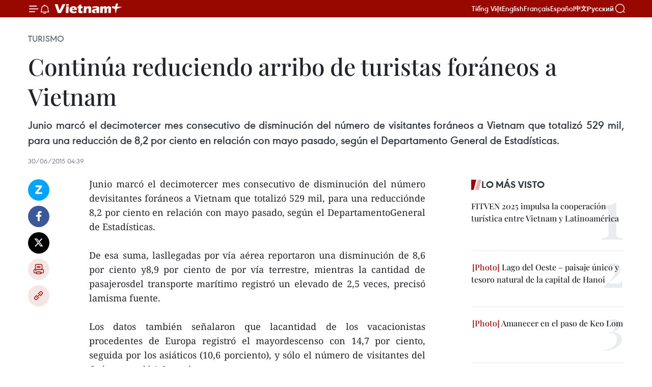

--- FILE ---
content_type: text/html;charset=utf-8
request_url: https://es.vietnamplus.vn/continua-reduciendo-arribo-de-turistas-foraneos-a-vietnam-post53767.vnp
body_size: 21471
content:
<!DOCTYPE html> <html lang="es" class="es"> <head> <title>Continúa reduciendo arribo de turistas foráneos a Vietnam | Vietnam+ (VietnamPlus)</title> <meta name="description" content="Junio marcó el decimotercer mes consecutivo de disminución del número devisitantes foráneos a Vietnam que totalizó 529 mil, para una reducciónde 8,2 por ciento en relación con mayo pasado, según el DepartamentoGeneral de Estadísticas. "/> <meta name="keywords" content=""/> <meta name="news_keywords" content=""/> <meta http-equiv="Content-Type" content="text/html; charset=utf-8" /> <meta http-equiv="X-UA-Compatible" content="IE=edge"/> <meta http-equiv="refresh" content="1800" /> <meta name="revisit-after" content="1 days" /> <meta name="viewport" content="width=device-width, initial-scale=1"> <meta http-equiv="content-language" content="vi" /> <meta name="format-detection" content="telephone=no"/> <meta name="format-detection" content="address=no"/> <meta name="apple-mobile-web-app-capable" content="yes"> <meta name="apple-mobile-web-app-status-bar-style" content="black"> <meta name="apple-mobile-web-app-title" content="Vietnam+ (VietnamPlus)"/> <meta name="referrer" content="no-referrer-when-downgrade"/> <link rel="shortcut icon" href="https://media.vietnamplus.vn/assets/web/styles/img/favicon.ico" type="image/x-icon" /> <link rel="preconnect" href="https://media.vietnamplus.vn"/> <link rel="dns-prefetch" href="https://media.vietnamplus.vn"/> <link rel="preconnect" href="//www.google-analytics.com" /> <link rel="preconnect" href="//www.googletagmanager.com" /> <link rel="preconnect" href="//stc.za.zaloapp.com" /> <link rel="preconnect" href="//fonts.googleapis.com" /> <link rel="preconnect" href="//pagead2.googlesyndication.com"/> <link rel="preconnect" href="//tpc.googlesyndication.com"/> <link rel="preconnect" href="//securepubads.g.doubleclick.net"/> <link rel="preconnect" href="//accounts.google.com"/> <link rel="preconnect" href="//adservice.google.com"/> <link rel="preconnect" href="//adservice.google.com.vn"/> <link rel="preconnect" href="//www.googletagservices.com"/> <link rel="preconnect" href="//partner.googleadservices.com"/> <link rel="preconnect" href="//tpc.googlesyndication.com"/> <link rel="preconnect" href="//za.zdn.vn"/> <link rel="preconnect" href="//sp.zalo.me"/> <link rel="preconnect" href="//connect.facebook.net"/> <link rel="preconnect" href="//www.facebook.com"/> <link rel="dns-prefetch" href="//www.google-analytics.com" /> <link rel="dns-prefetch" href="//www.googletagmanager.com" /> <link rel="dns-prefetch" href="//stc.za.zaloapp.com" /> <link rel="dns-prefetch" href="//fonts.googleapis.com" /> <link rel="dns-prefetch" href="//pagead2.googlesyndication.com"/> <link rel="dns-prefetch" href="//tpc.googlesyndication.com"/> <link rel="dns-prefetch" href="//securepubads.g.doubleclick.net"/> <link rel="dns-prefetch" href="//accounts.google.com"/> <link rel="dns-prefetch" href="//adservice.google.com"/> <link rel="dns-prefetch" href="//adservice.google.com.vn"/> <link rel="dns-prefetch" href="//www.googletagservices.com"/> <link rel="dns-prefetch" href="//partner.googleadservices.com"/> <link rel="dns-prefetch" href="//tpc.googlesyndication.com"/> <link rel="dns-prefetch" href="//za.zdn.vn"/> <link rel="dns-prefetch" href="//sp.zalo.me"/> <link rel="dns-prefetch" href="//connect.facebook.net"/> <link rel="dns-prefetch" href="//www.facebook.com"/> <link rel="dns-prefetch" href="//graph.facebook.com"/> <link rel="dns-prefetch" href="//static.xx.fbcdn.net"/> <link rel="dns-prefetch" href="//staticxx.facebook.com"/> <script> var cmsConfig = { domainDesktop: 'https://es.vietnamplus.vn', domainMobile: 'https://es.vietnamplus.vn', domainApi: 'https://es-api.vietnamplus.vn', domainStatic: 'https://media.vietnamplus.vn', domainLog: 'https://es-log.vietnamplus.vn', googleAnalytics: 'G\-TGHDMM2RPP', siteId: 0, pageType: 1, objectId: 53767, adsZone: 368, allowAds: true, adsLazy: true, antiAdblock: true, }; if (window.location.protocol !== 'https:' && window.location.hostname.indexOf('vietnamplus.vn') !== -1) { window.location = 'https://' + window.location.hostname + window.location.pathname + window.location.hash; } var USER_AGENT=window.navigator&&(window.navigator.userAgent||window.navigator.vendor)||window.opera||"",IS_MOBILE=/Android|webOS|iPhone|iPod|BlackBerry|Windows Phone|IEMobile|Mobile Safari|Opera Mini/i.test(USER_AGENT),IS_REDIRECT=!1;function setCookie(e,o,i){var n=new Date,i=(n.setTime(n.getTime()+24*i*60*60*1e3),"expires="+n.toUTCString());document.cookie=e+"="+o+"; "+i+";path=/;"}function getCookie(e){var o=document.cookie.indexOf(e+"="),i=o+e.length+1;return!o&&e!==document.cookie.substring(0,e.length)||-1===o?null:(-1===(e=document.cookie.indexOf(";",i))&&(e=document.cookie.length),unescape(document.cookie.substring(i,e)))}IS_MOBILE&&getCookie("isDesktop")&&(setCookie("isDesktop",1,-1),window.location=window.location.pathname.replace(".amp", ".vnp")+window.location.search,IS_REDIRECT=!0); </script> <script> if(USER_AGENT && USER_AGENT.indexOf("facebot") <= 0 && USER_AGENT.indexOf("facebookexternalhit") <= 0) { var query = ''; var hash = ''; if (window.location.search) query = window.location.search; if (window.location.hash) hash = window.location.hash; var canonicalUrl = 'https://es.vietnamplus.vn/continua-reduciendo-arribo-de-turistas-foraneos-a-vietnam-post53767.vnp' + query + hash ; var curUrl = decodeURIComponent(window.location.href); if(!location.port && canonicalUrl.startsWith("http") && curUrl != canonicalUrl){ window.location.replace(canonicalUrl); } } </script> <meta property="fb:pages" content="120834779440" /> <meta property="fb:app_id" content="1960985707489919" /> <meta name="author" content="Vietnam+ (VietnamPlus)" /> <meta name="copyright" content="Copyright © 2025 by Vietnam+ (VietnamPlus)" /> <meta name="RATING" content="GENERAL" /> <meta name="GENERATOR" content="Vietnam+ (VietnamPlus)" /> <meta content="Vietnam+ (VietnamPlus)" itemprop="sourceOrganization" name="source"/> <meta content="news" itemprop="genre" name="medium"/> <meta name="robots" content="noarchive, max-image-preview:large, index, follow" /> <meta name="GOOGLEBOT" content="noarchive, max-image-preview:large, index, follow" /> <link rel="canonical" href="https://es.vietnamplus.vn/continua-reduciendo-arribo-de-turistas-foraneos-a-vietnam-post53767.vnp" /> <meta property="og:site_name" content="Vietnam+ (VietnamPlus)"/> <meta property="og:rich_attachment" content="true"/> <meta property="og:type" content="article"/> <meta property="og:url" content="https://es.vietnamplus.vn/continua-reduciendo-arribo-de-turistas-foraneos-a-vietnam-post53767.vnp"/> <meta property="og:image" content="https://media.vietnamplus.vn/assets/web/styles/img/social-share.jpg"/> <meta property="og:image:width" content="1200"/> <meta property="og:image:height" content="630"/> <meta property="og:title" content="Continúa reduciendo arribo de turistas foráneos a Vietnam "/> <meta property="og:description" content="Junio marcó el decimotercer mes consecutivo de disminución del número devisitantes foráneos a Vietnam que totalizó 529 mil, para una reducciónde 8,2 por ciento en relación con mayo pasado, según el DepartamentoGeneral de Estadísticas. "/> <meta name="twitter:card" value="summary"/> <meta name="twitter:url" content="https://es.vietnamplus.vn/continua-reduciendo-arribo-de-turistas-foraneos-a-vietnam-post53767.vnp"/> <meta name="twitter:title" content="Continúa reduciendo arribo de turistas foráneos a Vietnam "/> <meta name="twitter:description" content="Junio marcó el decimotercer mes consecutivo de disminución del número devisitantes foráneos a Vietnam que totalizó 529 mil, para una reducciónde 8,2 por ciento en relación con mayo pasado, según el DepartamentoGeneral de Estadísticas. "/> <meta name="twitter:image" content="https://media.vietnamplus.vn/assets/web/styles/img/social-share.jpg"/> <meta name="twitter:site" content="@Vietnam+ (VietnamPlus)"/> <meta name="twitter:creator" content="@Vietnam+ (VietnamPlus)"/> <meta property="article:publisher" content="https://www.facebook.com/VietnamPlus" /> <meta property="article:tag" content=""/> <meta property="article:section" content="Turismo" /> <meta property="article:published_time" content="2015-06-30T11:39:44+0700"/> <meta property="article:modified_time" content="2015-06-30T11:39:44+0700"/> <script type="application/ld+json"> { "@context": "http://schema.org", "@type": "Organization", "name": "Vietnam+ (VietnamPlus)", "url": "https://es.vietnamplus.vn", "logo": "https://media.vietnamplus.vn/assets/web/styles/img/logo.png", "foundingDate": "2008", "founders": [ { "@type": "Person", "name": "Thông tấn xã Việt Nam (TTXVN)" } ], "address": [ { "@type": "PostalAddress", "streetAddress": "Số 05 Lý Thường Kiệt - Hà Nội - Việt Nam", "addressLocality": "Hà Nội City", "addressRegion": "Northeast", "postalCode": "100000", "addressCountry": "VNM" } ], "contactPoint": [ { "@type": "ContactPoint", "telephone": "+84-243-941-1349", "contactType": "customer service" }, { "@type": "ContactPoint", "telephone": "+84-243-941-1348", "contactType": "customer service" } ], "sameAs": [ "https://www.facebook.com/VietnamPlus", "https://www.tiktok.com/@vietnamplus", "https://twitter.com/vietnamplus", "https://www.youtube.com/c/BaoVietnamPlus" ] } </script> <script type="application/ld+json"> { "@context" : "https://schema.org", "@type" : "WebSite", "name": "Vietnam+ (VietnamPlus)", "url": "https://es.vietnamplus.vn", "alternateName" : "Báo điện tử VIETNAMPLUS, Cơ quan của Thông tấn xã Việt Nam (TTXVN)", "potentialAction": { "@type": "SearchAction", "target": { "@type": "EntryPoint", "urlTemplate": "https://es.vietnamplus.vn/search/?q={search_term_string}" }, "query-input": "required name=search_term_string" } } </script> <script type="application/ld+json"> { "@context":"http://schema.org", "@type":"BreadcrumbList", "itemListElement":[ { "@type":"ListItem", "position":1, "item":{ "@id":"https://es.vietnamplus.vn/turismo/", "name":"Turismo" } } ] } </script> <script type="application/ld+json"> { "@context": "http://schema.org", "@type": "NewsArticle", "mainEntityOfPage":{ "@type":"WebPage", "@id":"https://es.vietnamplus.vn/continua-reduciendo-arribo-de-turistas-foraneos-a-vietnam-post53767.vnp" }, "headline": "Continúa reduciendo arribo de turistas foráneos a Vietnam", "description": "Junio marcó el decimotercer mes consecutivo de disminución del número devisitantes foráneos a Vietnam que totalizó 529 mil, para una reducciónde 8,2 por ciento en relación con mayo pasado, según el DepartamentoGeneral de Estadísticas.", "image": { "@type": "ImageObject", "url": "https://media.vietnamplus.vn/assets/web/styles/img/social-share.jpg", "width" : 1200, "height" : 675 }, "datePublished": "2015-06-30T11:39:44+0700", "dateModified": "2015-06-30T11:39:44+0700", "author": { "@type": "Person", "name": "" }, "publisher": { "@type": "Organization", "name": "Vietnam+ (VietnamPlus)", "logo": { "@type": "ImageObject", "url": "https://media.vietnamplus.vn/assets/web/styles/img/logo.png" } } } </script> <link rel="preload" href="https://media.vietnamplus.vn/assets/web/styles/css/main.min-1.0.14.css" as="style"> <link rel="preload" href="https://media.vietnamplus.vn/assets/web/js/main.min-1.0.33.js" as="script"> <link rel="preload" href="https://media.vietnamplus.vn/assets/web/js/detail.min-1.0.15.js" as="script"> <link rel="preload" href="https://common.mcms.one/assets/styles/css/vietnamplus-1.0.0.css" as="style"> <link rel="stylesheet" href="https://common.mcms.one/assets/styles/css/vietnamplus-1.0.0.css"> <link id="cms-style" rel="stylesheet" href="https://media.vietnamplus.vn/assets/web/styles/css/main.min-1.0.14.css"> <script type="text/javascript"> var _metaOgUrl = 'https://es.vietnamplus.vn/continua-reduciendo-arribo-de-turistas-foraneos-a-vietnam-post53767.vnp'; var page_title = document.title; var tracked_url = window.location.pathname + window.location.search + window.location.hash; var cate_path = 'turismo'; if (cate_path.length > 0) { tracked_url = "/" + cate_path + tracked_url; } </script> <script async="" src="https://www.googletagmanager.com/gtag/js?id=G-TGHDMM2RPP"></script> <script> window.dataLayer = window.dataLayer || []; function gtag(){dataLayer.push(arguments);} gtag('js', new Date()); gtag('config', 'G-TGHDMM2RPP', {page_path: tracked_url}); </script> <script>window.dataLayer = window.dataLayer || [];dataLayer.push({'pageCategory': '/turismo'});</script> <script> window.dataLayer = window.dataLayer || []; dataLayer.push({ 'event': 'Pageview', 'articleId': '53767', 'articleTitle': 'Continúa reduciendo arribo de turistas foráneos a Vietnam ', 'articleCategory': 'Turismo', 'articleAlowAds': true, 'articleType': 'detail', 'articlePublishDate': '2015-06-30T11:39:44+0700', 'articleThumbnail': 'https://media.vietnamplus.vn/assets/web/styles/img/social-share.jpg', 'articleShortUrl': 'https://es.vietnamplus.vn/continua-reduciendo-arribo-de-turistas-foraneos-a-vietnam-post53767.vnp', 'articleFullUrl': 'https://es.vietnamplus.vn/continua-reduciendo-arribo-de-turistas-foraneos-a-vietnam-post53767.vnp', }); </script> <script type='text/javascript'> gtag('event', 'article_page',{ 'articleId': '53767', 'articleTitle': 'Continúa reduciendo arribo de turistas foráneos a Vietnam ', 'articleCategory': 'Turismo', 'articleAlowAds': true, 'articleType': 'detail', 'articlePublishDate': '2015-06-30T11:39:44+0700', 'articleThumbnail': 'https://media.vietnamplus.vn/assets/web/styles/img/social-share.jpg', 'articleShortUrl': 'https://es.vietnamplus.vn/continua-reduciendo-arribo-de-turistas-foraneos-a-vietnam-post53767.vnp', 'articleFullUrl': 'https://es.vietnamplus.vn/continua-reduciendo-arribo-de-turistas-foraneos-a-vietnam-post53767.vnp', }); </script> <script>(function(w,d,s,l,i){w[l]=w[l]||[];w[l].push({'gtm.start': new Date().getTime(),event:'gtm.js'});var f=d.getElementsByTagName(s)[0], j=d.createElement(s),dl=l!='dataLayer'?'&l='+l:'';j.async=true;j.src= 'https://www.googletagmanager.com/gtm.js?id='+i+dl;f.parentNode.insertBefore(j,f); })(window,document,'script','dataLayer','GTM-5WM58F3N');</script> <script type="text/javascript"> !function(){"use strict";function e(e){var t=!(arguments.length>1&&void 0!==arguments[1])||arguments[1],c=document.createElement("script");c.src=e,t?c.type="module":(c.async=!0,c.type="text/javascript",c.setAttribute("nomodule",""));var n=document.getElementsByTagName("script")[0];n.parentNode.insertBefore(c,n)}!function(t,c){!function(t,c,n){var a,o,r;n.accountId=c,null!==(a=t.marfeel)&&void 0!==a||(t.marfeel={}),null!==(o=(r=t.marfeel).cmd)&&void 0!==o||(r.cmd=[]),t.marfeel.config=n;var i="https://sdk.mrf.io/statics";e("".concat(i,"/marfeel-sdk.js?id=").concat(c),!0),e("".concat(i,"/marfeel-sdk.es5.js?id=").concat(c),!1)}(t,c,arguments.length>2&&void 0!==arguments[2]?arguments[2]:{})}(window,2272,{} )}(); </script> <script async src="https://sp.zalo.me/plugins/sdk.js"></script> </head> <body class="detail-page"> <div id="sdaWeb_SdaMasthead" class="rennab rennab-top" data-platform="1" data-position="Web_SdaMasthead"> </div> <header class=" site-header"> <div class="sticky"> <div class="container"> <i class="ic-menu"></i> <i class="ic-bell"></i> <div id="header-news" class="pick-news hidden" data-source="header-latest-news"></div> <a class="small-logo" href="/" title="Vietnam+ (VietnamPlus)">Vietnam+ (VietnamPlus)</a> <ul class="menu"> <li> <a href="https://www.vietnamplus.vn" title="Tiếng Việt" target="_blank">Tiếng Việt</a> </li> <li> <a href="https://en.vietnamplus.vn" title="English" target="_blank" rel="nofollow">English</a> </li> <li> <a href="https://fr.vietnamplus.vn" title="Français" target="_blank" rel="nofollow">Français</a> </li> <li> <a href="https://es.vietnamplus.vn" title="Español" target="_blank" rel="nofollow">Español</a> </li> <li> <a href="https://zh.vietnamplus.vn" title="中文" target="_blank" rel="nofollow">中文</a> </li> <li> <a href="https://ru.vietnamplus.vn" title="Русский" target="_blank" rel="nofollow">Русский</a> </li> </ul> <div class="search-wrapper"> <i class="ic-search"></i> <input type="text" class="search txtsearch" placeholder="Palabra clave"> </div> </div> </div> </header> <div class="site-body"> <div id="sdaWeb_SdaBackground" class="rennab " data-platform="1" data-position="Web_SdaBackground"> </div> <div class="container"> <div class="breadcrumb breadcrumb-detail"> <h2 class="main"> <a href="https://es.vietnamplus.vn/turismo/" title="Turismo" class="active">Turismo</a> </h2> </div> <div id="sdaWeb_SdaTop" class="rennab " data-platform="1" data-position="Web_SdaTop"> </div> <div class="article"> <h1 class="article__title cms-title "> Continúa reduciendo arribo de turistas foráneos a Vietnam </h1> <div class="article__sapo cms-desc"> <div align="justify">Junio marcó el decimotercer mes consecutivo de disminución del número de visitantes foráneos a Vietnam que totalizó 529 mil, para una reducción de 8,2 por ciento en relación con mayo pasado, según el Departamento General de Estadísticas. <br> </div> </div> <div id="sdaWeb_SdaArticleAfterSapo" class="rennab " data-platform="1" data-position="Web_SdaArticleAfterSapo"> </div> <div class="article__meta"> <time class="time" datetime="2015-06-30T11:39:44+0700" data-time="1435639184" data-friendly="false">martes, junio 30, 2015 11:39</time> <meta class="cms-date" itemprop="datePublished" content="2015-06-30T11:39:44+0700"> </div> <div class="col"> <div class="main-col content-col"> <div class="article__body zce-content-body cms-body" itemprop="articleBody"> <div class="social-pin sticky article__social"> <a href="javascript:void(0);" class="zl zalo-share-button" title="Zalo" data-href="https://es.vietnamplus.vn/continua-reduciendo-arribo-de-turistas-foraneos-a-vietnam-post53767.vnp" data-oaid="4486284411240520426" data-layout="1" data-color="blue" data-customize="true">Zalo</a> <a href="javascript:void(0);" class="item fb" data-href="https://es.vietnamplus.vn/continua-reduciendo-arribo-de-turistas-foraneos-a-vietnam-post53767.vnp" data-rel="facebook" title="Facebook">Facebook</a> <a href="javascript:void(0);" class="item tw" data-href="https://es.vietnamplus.vn/continua-reduciendo-arribo-de-turistas-foraneos-a-vietnam-post53767.vnp" data-rel="twitter" title="Twitter">Twitter</a> <a href="javascript:void(0);" class="bookmark sendbookmark hidden" onclick="ME.sendBookmark(this, 53767);" data-id="53767" title="Marcador">Marcador</a> <a href="javascript:void(0);" class="print sendprint" title="Print" data-href="/print-53767.html">Imprimir</a> <a href="javascript:void(0);" class="item link" data-href="https://es.vietnamplus.vn/continua-reduciendo-arribo-de-turistas-foraneos-a-vietnam-post53767.vnp" data-rel="copy" title="Copy link">Copy link</a> </div> <div align="justify"> Junio marcó el decimotercer mes consecutivo de disminución del número devisitantes foráneos a Vietnam que totalizó 529 mil, para una reducciónde 8,2 por ciento en relación con mayo pasado, según el DepartamentoGeneral de Estadísticas. <br> <br> De esa suma, lasllegadas por vía aérea reportaron una disminución de 8,6 por ciento y8,9 por ciento de por vía terrestre, mientras la cantidad de pasajerosdel transporte marítimo registró un elevado de 2,5 veces, precisó lamisma fuente. <br> <br> Los datos también señalaron que lacantidad de los vacacionistas procedentes de Europa registró el mayordescenso con 14,7 por ciento, seguida por los asiáticos (10,6 porciento), y sólo el número de visitantes del Océano creció 1,6 porciento. <br> <br> Entre los países generadores de mayordescenso de viajeros se destaca Francia con una baja de 50 por ciento,seguidos por China (30,2), Canadá (12,1) y Sudcorea (10,6). <br> <br> En contrario, la cantidad de pasajeros de Estados Unidos a Vietnam reportó un ascenso de 31,1 por ciento. <br> <br> Tal resultado se debió a la caída de los turistas procedentes deChina y los mercados con esa lengua, que generan hasta un cuarto delvolumen de excursionistas extranjeros al país, explicó el jefe delDepartamento General de Turismo, Nguyen Van Tuan. <br> <br> En tanto, Rusia, el segundo mayor mercado emisor, también registrauna similar tendencia, ya que el país euroasiático está enfrentando unagrave crisis política y la devaluación de su moneda nacional, analizó. <br> <br> En la actualidad, la expansión de la epidemia delSíndrome Respiratorio del Oriente Medio-coronavirus (Mers-CoV),especialmente en Sudcorea, también afecta considerablemente al turismode Asia en general y de Vietnam en particular, agregó.-VNA
</div> <div id="sdaWeb_SdaArticleAfterBody" class="rennab " data-platform="1" data-position="Web_SdaArticleAfterBody"> </div> </div> <div id="sdaWeb_SdaArticleAfterTag" class="rennab " data-platform="1" data-position="Web_SdaArticleAfterTag"> </div> <div class="wrap-social"> <div class="social-pin article__social"> <a href="javascript:void(0);" class="zl zalo-share-button" title="Zalo" data-href="https://es.vietnamplus.vn/continua-reduciendo-arribo-de-turistas-foraneos-a-vietnam-post53767.vnp" data-oaid="4486284411240520426" data-layout="1" data-color="blue" data-customize="true">Zalo</a> <a href="javascript:void(0);" class="item fb" data-href="https://es.vietnamplus.vn/continua-reduciendo-arribo-de-turistas-foraneos-a-vietnam-post53767.vnp" data-rel="facebook" title="Facebook">Facebook</a> <a href="javascript:void(0);" class="item tw" data-href="https://es.vietnamplus.vn/continua-reduciendo-arribo-de-turistas-foraneos-a-vietnam-post53767.vnp" data-rel="twitter" title="Twitter">Twitter</a> <a href="javascript:void(0);" class="bookmark sendbookmark hidden" onclick="ME.sendBookmark(this, 53767);" data-id="53767" title="Marcador">Marcador</a> <a href="javascript:void(0);" class="print sendprint" title="Print" data-href="/print-53767.html">Imprimir</a> <a href="javascript:void(0);" class="item link" data-href="https://es.vietnamplus.vn/continua-reduciendo-arribo-de-turistas-foraneos-a-vietnam-post53767.vnp" data-rel="copy" title="Copy link">Copy link</a> </div> <a href="https://news.google.com/publications/CAAqBwgKMN-18wowlLWFAw?hl=vi&gl=VN&ceid=VN%3Avi" class="google-news" target="_blank" title="Google News">Seguir VietnamPlus</a> </div> <div id="sdaWeb_SdaArticleAfterBody1" class="rennab " data-platform="1" data-position="Web_SdaArticleAfterBody1"> </div> <div id="sdaWeb_SdaArticleAfterBody2" class="rennab " data-platform="1" data-position="Web_SdaArticleAfterBody2"> </div> <div class="timeline secondary"> <h3 class="box-heading"> <a href="https://es.vietnamplus.vn/turismo/" title="Turismo" class="title"> Ver más </a> </h3> <div class="box-content content-list" data-source="recommendation-368"> <article class="story" data-id="230603"> <figure class="story__thumb"> <a class="cms-link" href="https://es.vietnamplus.vn/la-flor-to-day-ilumina-los-paisajes-de-mu-cang-chai-post230603.vnp" title="La flor To Day ilumina los paisajes de Mu Cang Chai"> <img class="lazyload" src="[data-uri]" data-src="https://mediaes.vietnamplus.vn/images/[base64]/11-lung-linh-sac-hoa-to-day-o-vung-cao-mu-cang-chai-8493348-ava.jpg.webp" data-srcset="https://mediaes.vietnamplus.vn/images/[base64]/11-lung-linh-sac-hoa-to-day-o-vung-cao-mu-cang-chai-8493348-ava.jpg.webp 1x, https://mediaes.vietnamplus.vn/images/[base64]/11-lung-linh-sac-hoa-to-day-o-vung-cao-mu-cang-chai-8493348-ava.jpg.webp 2x" alt="La flor To Day ilumina los paisajes de Mu Cang Chai"> <noscript><img src="https://mediaes.vietnamplus.vn/images/[base64]/11-lung-linh-sac-hoa-to-day-o-vung-cao-mu-cang-chai-8493348-ava.jpg.webp" srcset="https://mediaes.vietnamplus.vn/images/[base64]/11-lung-linh-sac-hoa-to-day-o-vung-cao-mu-cang-chai-8493348-ava.jpg.webp 1x, https://mediaes.vietnamplus.vn/images/[base64]/11-lung-linh-sac-hoa-to-day-o-vung-cao-mu-cang-chai-8493348-ava.jpg.webp 2x" alt="La flor To Day ilumina los paisajes de Mu Cang Chai" class="image-fallback"></noscript> </a> </figure> <h2 class="story__heading" data-tracking="230603"> <a class=" cms-link" href="https://es.vietnamplus.vn/la-flor-to-day-ilumina-los-paisajes-de-mu-cang-chai-post230603.vnp" title="La flor To Day ilumina los paisajes de Mu Cang Chai"> <i class="ic-photo"></i> La flor To Day ilumina los paisajes de Mu Cang Chai </a> </h2> <time class="time" datetime="2025-12-28T09:00:00+0700" data-time="1766887200"> 28/12/2025 09:00 </time> <div class="story__summary story__shorten"> <p>A finales de año, Mu Cang Chai, en la provincia de Lao Cai, se viste de color con la flor silvestre To Day. Entre montañas imponentes y terrazas de arroz que parecen tocar el cielo, esta flor anuncia la llegada de la primavera y de una nueva temporada de cosechas, fascinando a turistas y locales.</p> </div> </article> <article class="story" data-id="230533"> <figure class="story__thumb"> <a class="cms-link" href="https://es.vietnamplus.vn/turismo-patrimonial-motor-del-desarrollo-sostenible-post230533.vnp" title="Turismo patrimonial: motor del desarrollo sostenible "> <img class="lazyload" src="[data-uri]" data-src="https://mediaes.vietnamplus.vn/images/21f6f6c8a9caf3e7a920a1cc360ad665d9e2177c410944d151f62bd932f3e11d3bc355dc45a1e013d510cd0323b7379d5be8a5b33b6eb663dd308151e53daa57/hung-yen.jpg.webp" data-srcset="https://mediaes.vietnamplus.vn/images/21f6f6c8a9caf3e7a920a1cc360ad665d9e2177c410944d151f62bd932f3e11d3bc355dc45a1e013d510cd0323b7379d5be8a5b33b6eb663dd308151e53daa57/hung-yen.jpg.webp 1x, https://mediaes.vietnamplus.vn/images/a95552f4682d1422d7f71166867df5e5d9e2177c410944d151f62bd932f3e11d3bc355dc45a1e013d510cd0323b7379d5be8a5b33b6eb663dd308151e53daa57/hung-yen.jpg.webp 2x" alt="Sitio histórico nacional especial Pho Hien. (Fuente: VNA)"> <noscript><img src="https://mediaes.vietnamplus.vn/images/21f6f6c8a9caf3e7a920a1cc360ad665d9e2177c410944d151f62bd932f3e11d3bc355dc45a1e013d510cd0323b7379d5be8a5b33b6eb663dd308151e53daa57/hung-yen.jpg.webp" srcset="https://mediaes.vietnamplus.vn/images/21f6f6c8a9caf3e7a920a1cc360ad665d9e2177c410944d151f62bd932f3e11d3bc355dc45a1e013d510cd0323b7379d5be8a5b33b6eb663dd308151e53daa57/hung-yen.jpg.webp 1x, https://mediaes.vietnamplus.vn/images/a95552f4682d1422d7f71166867df5e5d9e2177c410944d151f62bd932f3e11d3bc355dc45a1e013d510cd0323b7379d5be8a5b33b6eb663dd308151e53daa57/hung-yen.jpg.webp 2x" alt="Sitio histórico nacional especial Pho Hien. (Fuente: VNA)" class="image-fallback"></noscript> </a> </figure> <h2 class="story__heading" data-tracking="230533"> <a class=" cms-link" href="https://es.vietnamplus.vn/turismo-patrimonial-motor-del-desarrollo-sostenible-post230533.vnp" title="Turismo patrimonial: motor del desarrollo sostenible "> Turismo patrimonial: motor del desarrollo sostenible </a> </h2> <time class="time" datetime="2025-12-27T14:00:00+0700" data-time="1766818800"> 27/12/2025 14:00 </time> <div class="story__summary story__shorten"> <p>Aunque la provincia de Hung Yen y la ciudad de Hai Phong poseen un alto potencial de turismo sostenible gracias a su abundante patrimonio histórico y arquitectónico, la transformación de estos recursos en una auténtica “fuerza blanda” para el desarrollo socioeconómico continúa siendo un reto.</p> </div> </article> <article class="story" data-id="230575"> <figure class="story__thumb"> <a class="cms-link" href="https://es.vietnamplus.vn/turismo-interno-muestra-senales-positivas-durante-vacaciones-de-ano-nuevo-post230575.vnp" title="Turismo interno muestra señales positivas durante vacaciones de Año Nuevo"> <img class="lazyload" src="[data-uri]" data-src="https://mediaes.vietnamplus.vn/images/c3702b02bb09db70091b36380ed14d704383264e482d08d08bc5f0db2cd0c09a49a3b994065fc03f97652b38a2ec82725be8a5b33b6eb663dd308151e53daa57/du-lich.jpg.webp" data-srcset="https://mediaes.vietnamplus.vn/images/c3702b02bb09db70091b36380ed14d704383264e482d08d08bc5f0db2cd0c09a49a3b994065fc03f97652b38a2ec82725be8a5b33b6eb663dd308151e53daa57/du-lich.jpg.webp 1x, https://mediaes.vietnamplus.vn/images/51ca6260c6d165728b8a594eb2e3e3414383264e482d08d08bc5f0db2cd0c09a49a3b994065fc03f97652b38a2ec82725be8a5b33b6eb663dd308151e53daa57/du-lich.jpg.webp 2x" alt="La Oficina de Correos Central, una obra arquitectónica única en el centro de Ciudad Ho Chi Minh. Foto: VNA"> <noscript><img src="https://mediaes.vietnamplus.vn/images/c3702b02bb09db70091b36380ed14d704383264e482d08d08bc5f0db2cd0c09a49a3b994065fc03f97652b38a2ec82725be8a5b33b6eb663dd308151e53daa57/du-lich.jpg.webp" srcset="https://mediaes.vietnamplus.vn/images/c3702b02bb09db70091b36380ed14d704383264e482d08d08bc5f0db2cd0c09a49a3b994065fc03f97652b38a2ec82725be8a5b33b6eb663dd308151e53daa57/du-lich.jpg.webp 1x, https://mediaes.vietnamplus.vn/images/51ca6260c6d165728b8a594eb2e3e3414383264e482d08d08bc5f0db2cd0c09a49a3b994065fc03f97652b38a2ec82725be8a5b33b6eb663dd308151e53daa57/du-lich.jpg.webp 2x" alt="La Oficina de Correos Central, una obra arquitectónica única en el centro de Ciudad Ho Chi Minh. Foto: VNA" class="image-fallback"></noscript> </a> </figure> <h2 class="story__heading" data-tracking="230575"> <a class=" cms-link" href="https://es.vietnamplus.vn/turismo-interno-muestra-senales-positivas-durante-vacaciones-de-ano-nuevo-post230575.vnp" title="Turismo interno muestra señales positivas durante vacaciones de Año Nuevo"> Turismo interno muestra señales positivas durante vacaciones de Año Nuevo </a> </h2> <time class="time" datetime="2025-12-26T16:03:01+0700" data-time="1766739781"> 26/12/2025 16:03 </time> <div class="story__summary story__shorten"> <p>Tras el anuncio de que las vacaciones del Año Nuevo 2026 se extenderán por cuatro días (del 1 al 4 de enero de 2026) en Vietnam, el mercado turístico de Ciudad Ho Chi Minh ha registrado un ambiente dinámico en la compra y venta de paquetes turísticos.</p> </div> </article> <article class="story" data-id="230572"> <figure class="story__thumb"> <a class="cms-link" href="https://es.vietnamplus.vn/hanoi-recibe-mas-de-337-millones-de-visitantes-en-2025-post230572.vnp" title="Hanoi recibe más de 33,7 millones de visitantes en 2025"> <img class="lazyload" src="[data-uri]" data-src="https://mediaes.vietnamplus.vn/images/10b35e7ea1400aaa9dc54a12ae7fa3dc86bd46100e9b02f3b7f29ba99b982acab8c01a33530c7e3f7ebfe15c0a4e9c9099effada304133e4533474b7ed002b800236fd8774ab90424cae03e3ce8d0b82e39a70570a70623b78a970c6cc1d1538/w-khach-du-lich-ha-noi-pham-hai-9847-1476.jpg.webp" data-srcset="https://mediaes.vietnamplus.vn/images/10b35e7ea1400aaa9dc54a12ae7fa3dc86bd46100e9b02f3b7f29ba99b982acab8c01a33530c7e3f7ebfe15c0a4e9c9099effada304133e4533474b7ed002b800236fd8774ab90424cae03e3ce8d0b82e39a70570a70623b78a970c6cc1d1538/w-khach-du-lich-ha-noi-pham-hai-9847-1476.jpg.webp 1x, https://mediaes.vietnamplus.vn/images/5aea9544c4e23fb9a0759c3a0d478a6b86bd46100e9b02f3b7f29ba99b982acab8c01a33530c7e3f7ebfe15c0a4e9c9099effada304133e4533474b7ed002b800236fd8774ab90424cae03e3ce8d0b82e39a70570a70623b78a970c6cc1d1538/w-khach-du-lich-ha-noi-pham-hai-9847-1476.jpg.webp 2x" alt="Hanoi recibe más de 33,7 millones de visitantes en 2025 (Foto: VNA)"> <noscript><img src="https://mediaes.vietnamplus.vn/images/10b35e7ea1400aaa9dc54a12ae7fa3dc86bd46100e9b02f3b7f29ba99b982acab8c01a33530c7e3f7ebfe15c0a4e9c9099effada304133e4533474b7ed002b800236fd8774ab90424cae03e3ce8d0b82e39a70570a70623b78a970c6cc1d1538/w-khach-du-lich-ha-noi-pham-hai-9847-1476.jpg.webp" srcset="https://mediaes.vietnamplus.vn/images/10b35e7ea1400aaa9dc54a12ae7fa3dc86bd46100e9b02f3b7f29ba99b982acab8c01a33530c7e3f7ebfe15c0a4e9c9099effada304133e4533474b7ed002b800236fd8774ab90424cae03e3ce8d0b82e39a70570a70623b78a970c6cc1d1538/w-khach-du-lich-ha-noi-pham-hai-9847-1476.jpg.webp 1x, https://mediaes.vietnamplus.vn/images/5aea9544c4e23fb9a0759c3a0d478a6b86bd46100e9b02f3b7f29ba99b982acab8c01a33530c7e3f7ebfe15c0a4e9c9099effada304133e4533474b7ed002b800236fd8774ab90424cae03e3ce8d0b82e39a70570a70623b78a970c6cc1d1538/w-khach-du-lich-ha-noi-pham-hai-9847-1476.jpg.webp 2x" alt="Hanoi recibe más de 33,7 millones de visitantes en 2025 (Foto: VNA)" class="image-fallback"></noscript> </a> </figure> <h2 class="story__heading" data-tracking="230572"> <a class=" cms-link" href="https://es.vietnamplus.vn/hanoi-recibe-mas-de-337-millones-de-visitantes-en-2025-post230572.vnp" title="Hanoi recibe más de 33,7 millones de visitantes en 2025"> Hanoi recibe más de 33,7 millones de visitantes en 2025 </a> </h2> <time class="time" datetime="2025-12-26T15:00:48+0700" data-time="1766736048"> 26/12/2025 15:00 </time> <div class="story__summary story__shorten"> <p data-listener-added_54d93c2f="true">El sector turístico de Hanoi ha mostrado una sólida recuperación en 2025, con la llegada de más de 33,7 millones de turistas, lo que representa un aumento del 20,87% respecto al año anterior, según informó el Departamento de Turismo de la ciudad.</p> </div> </article> <article class="story" data-id="230515"> <figure class="story__thumb"> <a class="cms-link" href="https://es.vietnamplus.vn/vietnam-se-fija-la-meta-de-25-millones-de-turistas-internacionales-en-2026-post230515.vnp" title="Vietnam se fija la meta de 25 millones de turistas internacionales en 2026"> <img class="lazyload" src="[data-uri]" data-src="https://mediaes.vietnamplus.vn/images/a1af0e25a1124e034d52602711cf572ef51dedf9274be2caf9469e8446ca7277a18a793c16e261e2380025b4639dc284/du-khach.jpg.webp" data-srcset="https://mediaes.vietnamplus.vn/images/a1af0e25a1124e034d52602711cf572ef51dedf9274be2caf9469e8446ca7277a18a793c16e261e2380025b4639dc284/du-khach.jpg.webp 1x, https://mediaes.vietnamplus.vn/images/6975f8604fb2a7f29e25e1e8a6482cc7f51dedf9274be2caf9469e8446ca7277a18a793c16e261e2380025b4639dc284/du-khach.jpg.webp 2x" alt="Turistas internacionales visitan el Barrio Antiguo de Hanói. (Foto: VNA)"> <noscript><img src="https://mediaes.vietnamplus.vn/images/a1af0e25a1124e034d52602711cf572ef51dedf9274be2caf9469e8446ca7277a18a793c16e261e2380025b4639dc284/du-khach.jpg.webp" srcset="https://mediaes.vietnamplus.vn/images/a1af0e25a1124e034d52602711cf572ef51dedf9274be2caf9469e8446ca7277a18a793c16e261e2380025b4639dc284/du-khach.jpg.webp 1x, https://mediaes.vietnamplus.vn/images/6975f8604fb2a7f29e25e1e8a6482cc7f51dedf9274be2caf9469e8446ca7277a18a793c16e261e2380025b4639dc284/du-khach.jpg.webp 2x" alt="Turistas internacionales visitan el Barrio Antiguo de Hanói. (Foto: VNA)" class="image-fallback"></noscript> </a> </figure> <h2 class="story__heading" data-tracking="230515"> <a class=" cms-link" href="https://es.vietnamplus.vn/vietnam-se-fija-la-meta-de-25-millones-de-turistas-internacionales-en-2026-post230515.vnp" title="Vietnam se fija la meta de 25 millones de turistas internacionales en 2026"> Vietnam se fija la meta de 25 millones de turistas internacionales en 2026 </a> </h2> <time class="time" datetime="2025-12-25T10:18:07+0700" data-time="1766632687"> 25/12/2025 10:18 </time> <div class="story__summary story__shorten"> <p>Vietnam cerró 2025 con 21,5 millones de turistas internacionales y proyecta alcanzar 25 millones en 2026, impulsando el crecimiento del sector turístico.</p> </div> </article> <div id="sdaWeb_SdaNative1" class="rennab " data-platform="1" data-position="Web_SdaNative1"> </div> <article class="story" data-id="230457"> <figure class="story__thumb"> <a class="cms-link" href="https://es.vietnamplus.vn/turismo-vietnamita-entra-en-la-era-digital-con-visit-vietnam-post230457.vnp" title="Turismo vietnamita entra en la era digital con Visit Vietnam"> <img class="lazyload" src="[data-uri]" data-src="https://mediaes.vietnamplus.vn/images/18068d5f4d6550be0e90cb3c306a7c221f2490d729c153306af737f8b9f8f471add6f863d15696ae9c77e0770a959442/du-lich.jpg.webp" data-srcset="https://mediaes.vietnamplus.vn/images/18068d5f4d6550be0e90cb3c306a7c221f2490d729c153306af737f8b9f8f471add6f863d15696ae9c77e0770a959442/du-lich.jpg.webp 1x, https://mediaes.vietnamplus.vn/images/5600725eba817801ab1d6c99586484601f2490d729c153306af737f8b9f8f471add6f863d15696ae9c77e0770a959442/du-lich.jpg.webp 2x" alt="Turistas extranjeros en la bahía de Ha Long. (Fuente: thanhnien.vn)"> <noscript><img src="https://mediaes.vietnamplus.vn/images/18068d5f4d6550be0e90cb3c306a7c221f2490d729c153306af737f8b9f8f471add6f863d15696ae9c77e0770a959442/du-lich.jpg.webp" srcset="https://mediaes.vietnamplus.vn/images/18068d5f4d6550be0e90cb3c306a7c221f2490d729c153306af737f8b9f8f471add6f863d15696ae9c77e0770a959442/du-lich.jpg.webp 1x, https://mediaes.vietnamplus.vn/images/5600725eba817801ab1d6c99586484601f2490d729c153306af737f8b9f8f471add6f863d15696ae9c77e0770a959442/du-lich.jpg.webp 2x" alt="Turistas extranjeros en la bahía de Ha Long. (Fuente: thanhnien.vn)" class="image-fallback"></noscript> </a> </figure> <h2 class="story__heading" data-tracking="230457"> <a class=" cms-link" href="https://es.vietnamplus.vn/turismo-vietnamita-entra-en-la-era-digital-con-visit-vietnam-post230457.vnp" title="Turismo vietnamita entra en la era digital con Visit Vietnam"> Turismo vietnamita entra en la era digital con Visit Vietnam </a> </h2> <time class="time" datetime="2025-12-23T11:16:47+0700" data-time="1766463407"> 23/12/2025 11:16 </time> <div class="story__summary story__shorten"> <p>La llega del visitante número 20 millones a Vietnam en 2025 y el lanzamiento de la plataforma nacional de datos "Visit Vietnam" se consideran puntos de partida cruciales en la construcción de una industria turística digital.</p> </div> </article> <article class="story" data-id="230422"> <figure class="story__thumb"> <a class="cms-link" href="https://es.vietnamplus.vn/vietnam-lanza-su-primera-plataforma-nacional-de-datos-turisticos-post230422.vnp" title="Vietnam lanza su primera plataforma nacional de datos turísticos"> <img class="lazyload" src="[data-uri]" data-src="https://mediaes.vietnamplus.vn/images/f2cfdaffcbbffbbec0d71290d7900648ae851084182ef271539bb7d60fc9321afc3f40166a5937b98150380ca51a0ab4376f9ead7e2f4667166d8f98b8e681e2/visit-vietnam.png.webp" data-srcset="https://mediaes.vietnamplus.vn/images/f2cfdaffcbbffbbec0d71290d7900648ae851084182ef271539bb7d60fc9321afc3f40166a5937b98150380ca51a0ab4376f9ead7e2f4667166d8f98b8e681e2/visit-vietnam.png.webp 1x, https://mediaes.vietnamplus.vn/images/847ed20b44bf25425787ff8567cd17cfae851084182ef271539bb7d60fc9321afc3f40166a5937b98150380ca51a0ab4376f9ead7e2f4667166d8f98b8e681e2/visit-vietnam.png.webp 2x" alt="La plataforma Visit Vietnam funciona como un mercado digital centralizado donde las agencias de viajes y los proveedores de servicios pueden presentar productos, actualizar información y contactar a los viajeros a través de un canal nacional oficial. (Foto: Sun Group)"> <noscript><img src="https://mediaes.vietnamplus.vn/images/f2cfdaffcbbffbbec0d71290d7900648ae851084182ef271539bb7d60fc9321afc3f40166a5937b98150380ca51a0ab4376f9ead7e2f4667166d8f98b8e681e2/visit-vietnam.png.webp" srcset="https://mediaes.vietnamplus.vn/images/f2cfdaffcbbffbbec0d71290d7900648ae851084182ef271539bb7d60fc9321afc3f40166a5937b98150380ca51a0ab4376f9ead7e2f4667166d8f98b8e681e2/visit-vietnam.png.webp 1x, https://mediaes.vietnamplus.vn/images/847ed20b44bf25425787ff8567cd17cfae851084182ef271539bb7d60fc9321afc3f40166a5937b98150380ca51a0ab4376f9ead7e2f4667166d8f98b8e681e2/visit-vietnam.png.webp 2x" alt="La plataforma Visit Vietnam funciona como un mercado digital centralizado donde las agencias de viajes y los proveedores de servicios pueden presentar productos, actualizar información y contactar a los viajeros a través de un canal nacional oficial. (Foto: Sun Group)" class="image-fallback"></noscript> </a> </figure> <h2 class="story__heading" data-tracking="230422"> <a class=" cms-link" href="https://es.vietnamplus.vn/vietnam-lanza-su-primera-plataforma-nacional-de-datos-turisticos-post230422.vnp" title="Vietnam lanza su primera plataforma nacional de datos turísticos"> Vietnam lanza su primera plataforma nacional de datos turísticos </a> </h2> <time class="time" datetime="2025-12-22T11:11:44+0700" data-time="1766376704"> 22/12/2025 11:11 </time> <div class="story__summary story__shorten"> <p>El 20 de diciembre, Visit Vietnam se inauguró oficialmente en la conferencia “Visit Vietnam: conectando datos, moldeando el futuro del turismo”, coorganizada por la Asociación Nacional de Datos, la Autoridad Nacional de Turismo de Vietnam, Sun Group, el principal desarrollador turístico de Asia, y Visa, la empresa líder mundial en tecnología de pagos digitales.</p> </div> </article> <article class="story" data-id="230417"> <figure class="story__thumb"> <a class="cms-link" href="https://es.vietnamplus.vn/lanzan-en-vietnam-el-primer-modelo-de-parque-de-golf-de-alta-gama-post230417.vnp" title="Lanzan en Vietnam el primer modelo de parque de golf de alta gama"> <img class="lazyload" src="[data-uri]" data-src="https://mediaes.vietnamplus.vn/images/[base64]/vna-potal-trien-khai-mo-hinh-park-golf-cao-cap-dau-tien-tai-viet-nam-stand.jpg.webp" data-srcset="https://mediaes.vietnamplus.vn/images/[base64]/vna-potal-trien-khai-mo-hinh-park-golf-cao-cap-dau-tien-tai-viet-nam-stand.jpg.webp 1x, https://mediaes.vietnamplus.vn/images/[base64]/vna-potal-trien-khai-mo-hinh-park-golf-cao-cap-dau-tien-tai-viet-nam-stand.jpg.webp 2x" alt="En el acto inaugural. (Fuente: VNA)"> <noscript><img src="https://mediaes.vietnamplus.vn/images/[base64]/vna-potal-trien-khai-mo-hinh-park-golf-cao-cap-dau-tien-tai-viet-nam-stand.jpg.webp" srcset="https://mediaes.vietnamplus.vn/images/[base64]/vna-potal-trien-khai-mo-hinh-park-golf-cao-cap-dau-tien-tai-viet-nam-stand.jpg.webp 1x, https://mediaes.vietnamplus.vn/images/[base64]/vna-potal-trien-khai-mo-hinh-park-golf-cao-cap-dau-tien-tai-viet-nam-stand.jpg.webp 2x" alt="En el acto inaugural. (Fuente: VNA)" class="image-fallback"></noscript> </a> </figure> <h2 class="story__heading" data-tracking="230417"> <a class=" cms-link" href="https://es.vietnamplus.vn/lanzan-en-vietnam-el-primer-modelo-de-parque-de-golf-de-alta-gama-post230417.vnp" title="Lanzan en Vietnam el primer modelo de parque de golf de alta gama"> Lanzan en Vietnam el primer modelo de parque de golf de alta gama </a> </h2> <time class="time" datetime="2025-12-22T10:49:10+0700" data-time="1766375350"> 22/12/2025 10:49 </time> <div class="story__summary story__shorten"> <p>La construcción de un complejo de golf en el área turística, vacacional y de entretenimiento NovaWorld Phan Thiet, en la provincia central de Lam Dong, comenzó oficialmente el 20 de diciembre, marcando un nuevo avance en los esfuerzos por ampliar el ecosistema de golf–entretenimiento–turismo en Vietnam conforme a estándares internacionales.</p> </div> </article> <article class="story" data-id="230404"> <figure class="story__thumb"> <a class="cms-link" href="https://es.vietnamplus.vn/concluye-ano-nacional-de-turismo-de-vietnam-hue-2025-post230404.vnp" title="Concluye Año Nacional de Turismo de Vietnam – Hue 2025"> <img class="lazyload" src="[data-uri]" data-src="https://mediaes.vietnamplus.vn/images/579f5cc99d17d16eff22c60e425ef1cf39cd73c43359172dc5dbf21478771a5285b66e04cda448a7321078af9e461eae/be-mac-hue.jpg.webp" data-srcset="https://mediaes.vietnamplus.vn/images/579f5cc99d17d16eff22c60e425ef1cf39cd73c43359172dc5dbf21478771a5285b66e04cda448a7321078af9e461eae/be-mac-hue.jpg.webp 1x, https://mediaes.vietnamplus.vn/images/9d94d0cbd111fef99ac6490eee3a761839cd73c43359172dc5dbf21478771a5285b66e04cda448a7321078af9e461eae/be-mac-hue.jpg.webp 2x" alt="Ceremonia de clausura del Año Nacional de Turismo de Vietnam – Hue 2025 el 20 de diciembre (Foto: VNA)"> <noscript><img src="https://mediaes.vietnamplus.vn/images/579f5cc99d17d16eff22c60e425ef1cf39cd73c43359172dc5dbf21478771a5285b66e04cda448a7321078af9e461eae/be-mac-hue.jpg.webp" srcset="https://mediaes.vietnamplus.vn/images/579f5cc99d17d16eff22c60e425ef1cf39cd73c43359172dc5dbf21478771a5285b66e04cda448a7321078af9e461eae/be-mac-hue.jpg.webp 1x, https://mediaes.vietnamplus.vn/images/9d94d0cbd111fef99ac6490eee3a761839cd73c43359172dc5dbf21478771a5285b66e04cda448a7321078af9e461eae/be-mac-hue.jpg.webp 2x" alt="Ceremonia de clausura del Año Nacional de Turismo de Vietnam – Hue 2025 el 20 de diciembre (Foto: VNA)" class="image-fallback"></noscript> </a> </figure> <h2 class="story__heading" data-tracking="230404"> <a class=" cms-link" href="https://es.vietnamplus.vn/concluye-ano-nacional-de-turismo-de-vietnam-hue-2025-post230404.vnp" title="Concluye Año Nacional de Turismo de Vietnam – Hue 2025"> Concluye Año Nacional de Turismo de Vietnam – Hue 2025 </a> </h2> <time class="time" datetime="2025-12-21T17:51:49+0700" data-time="1766314309"> 21/12/2025 17:51 </time> <div class="story__summary story__shorten"> <p>El Año Nacional de Turismo Vietnam 2025 en Hue concluyó con más de 6 millones de visitantes y sólidos ingresos, impulsando la imagen turística del país.</p> </div> </article> <article class="story" data-id="230380"> <figure class="story__thumb"> <a class="cms-link" href="https://es.vietnamplus.vn/belleza-de-lung-cu-avanza-hacia-el-desarrollo-del-turismo-verde-en-el-norte-de-vietnam-post230380.vnp" title="Belleza de Lung Cu avanza hacia el desarrollo del turismo verde en el Norte de Vietnam"> <img class="lazyload" src="[data-uri]" data-src="https://mediaes.vietnamplus.vn/images/f2cfdaffcbbffbbec0d71290d7900648bc703b28087110fde12c32b73e16cba52b56252cc25ca0cc21a0232786d99b87/04-lung-cu.jpg.webp" data-srcset="https://mediaes.vietnamplus.vn/images/f2cfdaffcbbffbbec0d71290d7900648bc703b28087110fde12c32b73e16cba52b56252cc25ca0cc21a0232786d99b87/04-lung-cu.jpg.webp 1x, https://mediaes.vietnamplus.vn/images/847ed20b44bf25425787ff8567cd17cfbc703b28087110fde12c32b73e16cba52b56252cc25ca0cc21a0232786d99b87/04-lung-cu.jpg.webp 2x" alt="Belleza de Lung Cu avanza hacia el desarrollo del turismo verde en el Norte de Vietnam"> <noscript><img src="https://mediaes.vietnamplus.vn/images/f2cfdaffcbbffbbec0d71290d7900648bc703b28087110fde12c32b73e16cba52b56252cc25ca0cc21a0232786d99b87/04-lung-cu.jpg.webp" srcset="https://mediaes.vietnamplus.vn/images/f2cfdaffcbbffbbec0d71290d7900648bc703b28087110fde12c32b73e16cba52b56252cc25ca0cc21a0232786d99b87/04-lung-cu.jpg.webp 1x, https://mediaes.vietnamplus.vn/images/847ed20b44bf25425787ff8567cd17cfbc703b28087110fde12c32b73e16cba52b56252cc25ca0cc21a0232786d99b87/04-lung-cu.jpg.webp 2x" alt="Belleza de Lung Cu avanza hacia el desarrollo del turismo verde en el Norte de Vietnam" class="image-fallback"></noscript> </a> </figure> <h2 class="story__heading" data-tracking="230380"> <a class=" cms-link" href="https://es.vietnamplus.vn/belleza-de-lung-cu-avanza-hacia-el-desarrollo-del-turismo-verde-en-el-norte-de-vietnam-post230380.vnp" title="Belleza de Lung Cu avanza hacia el desarrollo del turismo verde en el Norte de Vietnam"> <i class="ic-photo"></i> Belleza de Lung Cu avanza hacia el desarrollo del turismo verde en el Norte de Vietnam </a> </h2> <time class="time" datetime="2025-12-21T09:00:00+0700" data-time="1766282400"> 21/12/2025 09:00 </time> <div class="story__summary story__shorten"> <p>En el extremo norte de Vietnam, Lung Cu de la provincia de Tuyen Quang cautiva a los visitantes por la majestuosidad de su naturaleza, la profundidad cultural de las etnias de las zonas montañosas y el ritmo de vida apacible en la zona fronteriza.</p> </div> </article> <article class="story" data-id="230389"> <figure class="story__thumb"> <a class="cms-link" href="https://es.vietnamplus.vn/inauguran-primer-park-golf-de-alta-gama-en-vietnam-post230389.vnp" title="Inauguran primer park golf de alta gama en Vietnam"> <img class="lazyload" src="[data-uri]" data-src="https://mediaes.vietnamplus.vn/images/18068d5f4d6550be0e90cb3c306a7c22a4cc9973618bddcf124a85a23094de78c6cce7407a76a9ca9484f0d46483e9e7/image.jpg.webp" data-srcset="https://mediaes.vietnamplus.vn/images/18068d5f4d6550be0e90cb3c306a7c22a4cc9973618bddcf124a85a23094de78c6cce7407a76a9ca9484f0d46483e9e7/image.jpg.webp 1x, https://mediaes.vietnamplus.vn/images/5600725eba817801ab1d6c9958648460a4cc9973618bddcf124a85a23094de78c6cce7407a76a9ca9484f0d46483e9e7/image.jpg.webp 2x" alt="Delegados en la inauguración. (Fuente: VNA)"> <noscript><img src="https://mediaes.vietnamplus.vn/images/18068d5f4d6550be0e90cb3c306a7c22a4cc9973618bddcf124a85a23094de78c6cce7407a76a9ca9484f0d46483e9e7/image.jpg.webp" srcset="https://mediaes.vietnamplus.vn/images/18068d5f4d6550be0e90cb3c306a7c22a4cc9973618bddcf124a85a23094de78c6cce7407a76a9ca9484f0d46483e9e7/image.jpg.webp 1x, https://mediaes.vietnamplus.vn/images/5600725eba817801ab1d6c9958648460a4cc9973618bddcf124a85a23094de78c6cce7407a76a9ca9484f0d46483e9e7/image.jpg.webp 2x" alt="Delegados en la inauguración. (Fuente: VNA)" class="image-fallback"></noscript> </a> </figure> <h2 class="story__heading" data-tracking="230389"> <a class=" cms-link" href="https://es.vietnamplus.vn/inauguran-primer-park-golf-de-alta-gama-en-vietnam-post230389.vnp" title="Inauguran primer park golf de alta gama en Vietnam"> Inauguran primer park golf de alta gama en Vietnam </a> </h2> <time class="time" datetime="2025-12-20T17:45:19+0700" data-time="1766227519"> 20/12/2025 17:45 </time> <div class="story__summary story__shorten"> <p>D&amp;G Golf Group y NovaGroup iniciaron la construcción del primer park golf de alta gama en Vietnam, ubicado en NovaWorld Phan Thiet, Lam Dong.</p> </div> </article> <article class="story" data-id="230356"> <figure class="story__thumb"> <a class="cms-link" href="https://es.vietnamplus.vn/preservan-legado-cultural-ba-na-en-provincia-de-dak-lak-a-traves-del-turismo-comunitario-post230356.vnp" title="Preservan legado cultural Ba Na en provincia de Dak Lak a través del turismo comunitario"> <img class="lazyload" src="[data-uri]" data-src="https://mediaes.vietnamplus.vn/images/21f6f6c8a9caf3e7a920a1cc360ad66582939d735fa94428a2c0349b0b42a2df92c495d3171fde00fc4202bdf3d11bd042397cefd69ef6110fa456356a3f46d9/det-tho-cam-ba-na-4.jpg.webp" data-srcset="https://mediaes.vietnamplus.vn/images/21f6f6c8a9caf3e7a920a1cc360ad66582939d735fa94428a2c0349b0b42a2df92c495d3171fde00fc4202bdf3d11bd042397cefd69ef6110fa456356a3f46d9/det-tho-cam-ba-na-4.jpg.webp 1x, https://mediaes.vietnamplus.vn/images/a95552f4682d1422d7f71166867df5e582939d735fa94428a2c0349b0b42a2df92c495d3171fde00fc4202bdf3d11bd042397cefd69ef6110fa456356a3f46d9/det-tho-cam-ba-na-4.jpg.webp 2x" alt="Las mujeres Ba Na de la aldea de Xi Thoai tejen brocados tradicionales. (Fuente: VNA)"> <noscript><img src="https://mediaes.vietnamplus.vn/images/21f6f6c8a9caf3e7a920a1cc360ad66582939d735fa94428a2c0349b0b42a2df92c495d3171fde00fc4202bdf3d11bd042397cefd69ef6110fa456356a3f46d9/det-tho-cam-ba-na-4.jpg.webp" srcset="https://mediaes.vietnamplus.vn/images/21f6f6c8a9caf3e7a920a1cc360ad66582939d735fa94428a2c0349b0b42a2df92c495d3171fde00fc4202bdf3d11bd042397cefd69ef6110fa456356a3f46d9/det-tho-cam-ba-na-4.jpg.webp 1x, https://mediaes.vietnamplus.vn/images/a95552f4682d1422d7f71166867df5e582939d735fa94428a2c0349b0b42a2df92c495d3171fde00fc4202bdf3d11bd042397cefd69ef6110fa456356a3f46d9/det-tho-cam-ba-na-4.jpg.webp 2x" alt="Las mujeres Ba Na de la aldea de Xi Thoai tejen brocados tradicionales. (Fuente: VNA)" class="image-fallback"></noscript> </a> </figure> <h2 class="story__heading" data-tracking="230356"> <a class=" cms-link" href="https://es.vietnamplus.vn/preservan-legado-cultural-ba-na-en-provincia-de-dak-lak-a-traves-del-turismo-comunitario-post230356.vnp" title="Preservan legado cultural Ba Na en provincia de Dak Lak a través del turismo comunitario"> Preservan legado cultural Ba Na en provincia de Dak Lak a través del turismo comunitario </a> </h2> <time class="time" datetime="2025-12-20T10:00:00+0700" data-time="1766199600"> 20/12/2025 10:00 </time> <div class="story__summary story__shorten"> <p>El festival “Dos tambores, tres gongs y cinco címbalos” fortalece el turismo comunitario y preserva la cultura Ba Na en Dak Lak.</p> </div> </article> <article class="story" data-id="230312"> <figure class="story__thumb"> <a class="cms-link" href="https://longform.vietnamplus.vn/vietnam-reafirma-su-solida-posicion-en-el-mapa-turistico-mundial-46.html" title="Vietnam reafirma su sólida posición en el mapa turístico mundial" target="_blank"> <img class="lazyload" src="[data-uri]" data-src="https://mediaes.vietnamplus.vn/images/[base64]/vna-potal-ha-giang-tuyet-tac-thien-nhien-giua-vung-cao-nguyen-da-6581350.jpg.webp" data-srcset="https://mediaes.vietnamplus.vn/images/[base64]/vna-potal-ha-giang-tuyet-tac-thien-nhien-giua-vung-cao-nguyen-da-6581350.jpg.webp 1x, https://mediaes.vietnamplus.vn/images/[base64]/vna-potal-ha-giang-tuyet-tac-thien-nhien-giua-vung-cao-nguyen-da-6581350.jpg.webp 2x" alt="Paisaje natural en la provincia de Ha Giang. (Foto: VNA)"> <noscript><img src="https://mediaes.vietnamplus.vn/images/[base64]/vna-potal-ha-giang-tuyet-tac-thien-nhien-giua-vung-cao-nguyen-da-6581350.jpg.webp" srcset="https://mediaes.vietnamplus.vn/images/[base64]/vna-potal-ha-giang-tuyet-tac-thien-nhien-giua-vung-cao-nguyen-da-6581350.jpg.webp 1x, https://mediaes.vietnamplus.vn/images/[base64]/vna-potal-ha-giang-tuyet-tac-thien-nhien-giua-vung-cao-nguyen-da-6581350.jpg.webp 2x" alt="Paisaje natural en la provincia de Ha Giang. (Foto: VNA)" class="image-fallback"></noscript> </a> </figure> <h2 class="story__heading" data-tracking="230312"> <a class=" cms-link" href="https://longform.vietnamplus.vn/vietnam-reafirma-su-solida-posicion-en-el-mapa-turistico-mundial-46.html" title="Vietnam reafirma su sólida posición en el mapa turístico mundial" target="_blank"> Vietnam reafirma su sólida posición en el mapa turístico mundial </a> </h2> <time class="time" datetime="2025-12-19T09:00:00+0700" data-time="1766109600"> 19/12/2025 09:00 </time> <div class="story__summary story__shorten"> <p>Vietnam vuelve a ser reconocido en la categoría de “Destino de Patrimonio Líder del Mundo en 2025” de los Premios Mundiales del Viaje (World Travel Awards – WTA) 2025. Es la sexta vez que el país recibe este galardón, tras los obtenidos en 2019, 2020, 2022, 2023 y 2024, lo que reafirma su posición cada vez más firme en el mapa turístico global.</p> </div> </article> <article class="story" data-id="230322"> <figure class="story__thumb"> <a class="cms-link" href="https://es.vietnamplus.vn/hanoi-refuerza-la-conectividad-turistica-para-impulsar-el-crecimiento-post230322.vnp" title="Hanoi refuerza la conectividad turística para impulsar el crecimiento"> <img class="lazyload" src="[data-uri]" data-src="https://mediaes.vietnamplus.vn/images/18068d5f4d6550be0e90cb3c306a7c22c6efbd5045113aa20ae4054dfb31b2037de558129b8afc7ceb9953e201e38b1e81e4bcb427ae282580bbef04a0e02785/du-lich-ha-noi.jpg.webp" data-srcset="https://mediaes.vietnamplus.vn/images/18068d5f4d6550be0e90cb3c306a7c22c6efbd5045113aa20ae4054dfb31b2037de558129b8afc7ceb9953e201e38b1e81e4bcb427ae282580bbef04a0e02785/du-lich-ha-noi.jpg.webp 1x, https://mediaes.vietnamplus.vn/images/5600725eba817801ab1d6c9958648460c6efbd5045113aa20ae4054dfb31b2037de558129b8afc7ceb9953e201e38b1e81e4bcb427ae282580bbef04a0e02785/du-lich-ha-noi.jpg.webp 2x" alt="Turistas extranjeros disfrutan de la belleza ancestral del Casco Antiguo de Hanoi en ciclo. (Foto: VNA)"> <noscript><img src="https://mediaes.vietnamplus.vn/images/18068d5f4d6550be0e90cb3c306a7c22c6efbd5045113aa20ae4054dfb31b2037de558129b8afc7ceb9953e201e38b1e81e4bcb427ae282580bbef04a0e02785/du-lich-ha-noi.jpg.webp" srcset="https://mediaes.vietnamplus.vn/images/18068d5f4d6550be0e90cb3c306a7c22c6efbd5045113aa20ae4054dfb31b2037de558129b8afc7ceb9953e201e38b1e81e4bcb427ae282580bbef04a0e02785/du-lich-ha-noi.jpg.webp 1x, https://mediaes.vietnamplus.vn/images/5600725eba817801ab1d6c9958648460c6efbd5045113aa20ae4054dfb31b2037de558129b8afc7ceb9953e201e38b1e81e4bcb427ae282580bbef04a0e02785/du-lich-ha-noi.jpg.webp 2x" alt="Turistas extranjeros disfrutan de la belleza ancestral del Casco Antiguo de Hanoi en ciclo. (Foto: VNA)" class="image-fallback"></noscript> </a> </figure> <h2 class="story__heading" data-tracking="230322"> <a class=" cms-link" href="https://es.vietnamplus.vn/hanoi-refuerza-la-conectividad-turistica-para-impulsar-el-crecimiento-post230322.vnp" title="Hanoi refuerza la conectividad turística para impulsar el crecimiento"> Hanoi refuerza la conectividad turística para impulsar el crecimiento </a> </h2> <time class="time" datetime="2025-12-19T03:26:46+0700" data-time="1766089606"> 19/12/2025 03:26 </time> <div class="story__summary story__shorten"> <p>Hanoi se propone atraer a más de 35,8 millones de visitantes para 2026, incluidos más de 8,6 millones de turistas internacionales, con ingresos totales que superarían los seis mil millones de dólares, según informó Tran Trung Hieu, subdirector del Departamento municipal de Turismo.</p> </div> </article> <article class="story" data-id="230316"> <figure class="story__thumb"> <a class="cms-link" href="https://es.vietnamplus.vn/vietjet-duplica-sus-vuelos-a-con-dao-por-festividades-de-fin-de-ano-post230316.vnp" title="Vietjet duplica sus vuelos a Con Dao por festividades de fin de año "> <img class="lazyload" src="[data-uri]" data-src="https://mediaes.vietnamplus.vn/images/18068d5f4d6550be0e90cb3c306a7c22903b8f5a4bb4f34fc6ca0d919c60237cd6b59ce4abd64461e805a12000d27faacc47d587cffb504d59e3be18d9e418a8/tau-bay-vj-tai-con-dao-1.jpg.webp" data-srcset="https://mediaes.vietnamplus.vn/images/18068d5f4d6550be0e90cb3c306a7c22903b8f5a4bb4f34fc6ca0d919c60237cd6b59ce4abd64461e805a12000d27faacc47d587cffb504d59e3be18d9e418a8/tau-bay-vj-tai-con-dao-1.jpg.webp 1x, https://mediaes.vietnamplus.vn/images/5600725eba817801ab1d6c9958648460903b8f5a4bb4f34fc6ca0d919c60237cd6b59ce4abd64461e805a12000d27faacc47d587cffb504d59e3be18d9e418a8/tau-bay-vj-tai-con-dao-1.jpg.webp 2x" alt="Un avión de Vietjet en Con Dao. (Fuente: Vietjet.com)"> <noscript><img src="https://mediaes.vietnamplus.vn/images/18068d5f4d6550be0e90cb3c306a7c22903b8f5a4bb4f34fc6ca0d919c60237cd6b59ce4abd64461e805a12000d27faacc47d587cffb504d59e3be18d9e418a8/tau-bay-vj-tai-con-dao-1.jpg.webp" srcset="https://mediaes.vietnamplus.vn/images/18068d5f4d6550be0e90cb3c306a7c22903b8f5a4bb4f34fc6ca0d919c60237cd6b59ce4abd64461e805a12000d27faacc47d587cffb504d59e3be18d9e418a8/tau-bay-vj-tai-con-dao-1.jpg.webp 1x, https://mediaes.vietnamplus.vn/images/5600725eba817801ab1d6c9958648460903b8f5a4bb4f34fc6ca0d919c60237cd6b59ce4abd64461e805a12000d27faacc47d587cffb504d59e3be18d9e418a8/tau-bay-vj-tai-con-dao-1.jpg.webp 2x" alt="Un avión de Vietjet en Con Dao. (Fuente: Vietjet.com)" class="image-fallback"></noscript> </a> </figure> <h2 class="story__heading" data-tracking="230316"> <a class=" cms-link" href="https://es.vietnamplus.vn/vietjet-duplica-sus-vuelos-a-con-dao-por-festividades-de-fin-de-ano-post230316.vnp" title="Vietjet duplica sus vuelos a Con Dao por festividades de fin de año "> Vietjet duplica sus vuelos a Con Dao por festividades de fin de año </a> </h2> <time class="time" datetime="2025-12-18T11:15:54+0700" data-time="1766031354"> 18/12/2025 11:15 </time> <div class="story__summary story__shorten"> <p>Con el objetivo de atender el aumento de la demanda de viajes de residentes y turistas a Con Dao durante la temporada festiva de fin de año, la aerolínea vietnamita Vietjet duplicó desde el 17 de diciembre de 2025 el número de vuelos que conectan Hanoi y Ciudad Ho Chi Minh con este archipiélago.</p> </div> </article> <article class="story" data-id="230232"> <figure class="story__thumb"> <a class="cms-link" href="https://es.vietnamplus.vn/hanoi-experimenta-un-fuerte-aumento-en-visitantes-e-ingresos-turisticos-post230232.vnp" title="Hanoi experimenta un fuerte aumento en visitantes e ingresos turísticos"> <img class="lazyload" src="[data-uri]" data-src="https://mediaes.vietnamplus.vn/images/10b35e7ea1400aaa9dc54a12ae7fa3dca6c03e63cdbff5fb72b68aa43f47df9595901faa900437775cd49b1bc94fc5e20afc8cb1b22e67744dac7df0102a376c/du-lich-ha-noi.jpg.webp" data-srcset="https://mediaes.vietnamplus.vn/images/10b35e7ea1400aaa9dc54a12ae7fa3dca6c03e63cdbff5fb72b68aa43f47df9595901faa900437775cd49b1bc94fc5e20afc8cb1b22e67744dac7df0102a376c/du-lich-ha-noi.jpg.webp 1x, https://mediaes.vietnamplus.vn/images/5aea9544c4e23fb9a0759c3a0d478a6ba6c03e63cdbff5fb72b68aa43f47df9595901faa900437775cd49b1bc94fc5e20afc8cb1b22e67744dac7df0102a376c/du-lich-ha-noi.jpg.webp 2x" alt="Hanoi experimenta un fuerte aumento en visitantes e ingresos turísticos. (Foto: VNA)"> <noscript><img src="https://mediaes.vietnamplus.vn/images/10b35e7ea1400aaa9dc54a12ae7fa3dca6c03e63cdbff5fb72b68aa43f47df9595901faa900437775cd49b1bc94fc5e20afc8cb1b22e67744dac7df0102a376c/du-lich-ha-noi.jpg.webp" srcset="https://mediaes.vietnamplus.vn/images/10b35e7ea1400aaa9dc54a12ae7fa3dca6c03e63cdbff5fb72b68aa43f47df9595901faa900437775cd49b1bc94fc5e20afc8cb1b22e67744dac7df0102a376c/du-lich-ha-noi.jpg.webp 1x, https://mediaes.vietnamplus.vn/images/5aea9544c4e23fb9a0759c3a0d478a6ba6c03e63cdbff5fb72b68aa43f47df9595901faa900437775cd49b1bc94fc5e20afc8cb1b22e67744dac7df0102a376c/du-lich-ha-noi.jpg.webp 2x" alt="Hanoi experimenta un fuerte aumento en visitantes e ingresos turísticos. (Foto: VNA)" class="image-fallback"></noscript> </a> </figure> <h2 class="story__heading" data-tracking="230232"> <a class=" cms-link" href="https://es.vietnamplus.vn/hanoi-experimenta-un-fuerte-aumento-en-visitantes-e-ingresos-turisticos-post230232.vnp" title="Hanoi experimenta un fuerte aumento en visitantes e ingresos turísticos"> <i class="ic-video"></i> Hanoi experimenta un fuerte aumento en visitantes e ingresos turísticos </a> </h2> <time class="time" datetime="2025-12-17T08:00:00+0700" data-time="1765933200"> 17/12/2025 08:00 </time> <div class="story__summary story__shorten"> <p data-listener-added_af6c7fe6="true">El sector turístico de Hanoi continuó su sólido crecimiento en noviembre, recibiendo a 2,5 millones de visitantes, lo que representa un aumento del 25% en el número de llegadas internacionales y un 10% en el turismo nacional, según el Departamento de Turismo de la ciudad. Los ingresos generados por el turismo en ese mes alcanzaron los 430 millones de dólares, lo que supone un incremento del 18% en comparación con el mismo período del año anterior.</p> </div> </article> <article class="story" data-id="230218"> <figure class="story__thumb"> <a class="cms-link" href="https://longform.vietnamplus.vn/ciudad-ho-chi-minh-mejora-el-nivel-de-sus-destinos-turisticos-y-la-calidad-de-recursos-humanos-43.html" title="Ciudad Ho Chi Minh mejora el nivel de sus destinos turísticos y la calidad de recursos humanos" target="_blank"> <img class="lazyload" src="[data-uri]" data-src="https://mediaes.vietnamplus.vn/images/f2cfdaffcbbffbbec0d71290d79006486b53d23f152f618175109fb0b88354ba84bccb29592e214c965fb1d1c63d319fdbf4f76d0fec49e9f83a3613c76bbde5/tp-ho-chi-minh.jpg.webp" data-srcset="https://mediaes.vietnamplus.vn/images/f2cfdaffcbbffbbec0d71290d79006486b53d23f152f618175109fb0b88354ba84bccb29592e214c965fb1d1c63d319fdbf4f76d0fec49e9f83a3613c76bbde5/tp-ho-chi-minh.jpg.webp 1x, https://mediaes.vietnamplus.vn/images/847ed20b44bf25425787ff8567cd17cf6b53d23f152f618175109fb0b88354ba84bccb29592e214c965fb1d1c63d319fdbf4f76d0fec49e9f83a3613c76bbde5/tp-ho-chi-minh.jpg.webp 2x" alt="Ciudad Ho Chi Minh mejora el nivel de sus destinos turísticos y la calidad de recursos humanos"> <noscript><img src="https://mediaes.vietnamplus.vn/images/f2cfdaffcbbffbbec0d71290d79006486b53d23f152f618175109fb0b88354ba84bccb29592e214c965fb1d1c63d319fdbf4f76d0fec49e9f83a3613c76bbde5/tp-ho-chi-minh.jpg.webp" srcset="https://mediaes.vietnamplus.vn/images/f2cfdaffcbbffbbec0d71290d79006486b53d23f152f618175109fb0b88354ba84bccb29592e214c965fb1d1c63d319fdbf4f76d0fec49e9f83a3613c76bbde5/tp-ho-chi-minh.jpg.webp 1x, https://mediaes.vietnamplus.vn/images/847ed20b44bf25425787ff8567cd17cf6b53d23f152f618175109fb0b88354ba84bccb29592e214c965fb1d1c63d319fdbf4f76d0fec49e9f83a3613c76bbde5/tp-ho-chi-minh.jpg.webp 2x" alt="Ciudad Ho Chi Minh mejora el nivel de sus destinos turísticos y la calidad de recursos humanos" class="image-fallback"></noscript> </a> </figure> <h2 class="story__heading" data-tracking="230218"> <a class=" cms-link" href="https://longform.vietnamplus.vn/ciudad-ho-chi-minh-mejora-el-nivel-de-sus-destinos-turisticos-y-la-calidad-de-recursos-humanos-43.html" title="Ciudad Ho Chi Minh mejora el nivel de sus destinos turísticos y la calidad de recursos humanos" target="_blank"> Ciudad Ho Chi Minh mejora el nivel de sus destinos turísticos y la calidad de recursos humanos </a> </h2> <time class="time" datetime="2025-12-16T09:00:00+0700" data-time="1765850400"> 16/12/2025 09:00 </time> <div class="story__summary story__shorten"> <p>La industria turística de Ciudad Ho Chi Minh mantiene un impulso de crecimiento positivo, con una marcada transición desde la fase de recuperación posterior a la fusión hacia un desarrollo acelerado y la reestructuración de sus destinos, con el fin de atender a diversos tipos de clientes y satisfacer tanto a los visitantes nacionales como internacionales.</p> </div> </article> <article class="story" data-id="230202"> <figure class="story__thumb"> <a class="cms-link" href="https://es.vietnamplus.vn/vietnam-recibe-al-turista-internacional-numero-20-millones-en-2025-post230202.vnp" title="Vietnam recibe al turista internacional número 20 millones en 2025"> <img class="lazyload" src="[data-uri]" data-src="https://mediaes.vietnamplus.vn/images/a1af0e25a1124e034d52602711cf572e45c30067414eeaf48c317d179bc992b29cd79427affa600876b3d2640a93f97bdbf4f76d0fec49e9f83a3613c76bbde5/khach-du-lich.jpg.webp" data-srcset="https://mediaes.vietnamplus.vn/images/a1af0e25a1124e034d52602711cf572e45c30067414eeaf48c317d179bc992b29cd79427affa600876b3d2640a93f97bdbf4f76d0fec49e9f83a3613c76bbde5/khach-du-lich.jpg.webp 1x, https://mediaes.vietnamplus.vn/images/6975f8604fb2a7f29e25e1e8a6482cc745c30067414eeaf48c317d179bc992b29cd79427affa600876b3d2640a93f97bdbf4f76d0fec49e9f83a3613c76bbde5/khach-du-lich.jpg.webp 2x" alt="Karolina Agnieszka de Polonia es la turista internacional número 20 millones en visitar Vietnam en 2025. Foto: VNA"> <noscript><img src="https://mediaes.vietnamplus.vn/images/a1af0e25a1124e034d52602711cf572e45c30067414eeaf48c317d179bc992b29cd79427affa600876b3d2640a93f97bdbf4f76d0fec49e9f83a3613c76bbde5/khach-du-lich.jpg.webp" srcset="https://mediaes.vietnamplus.vn/images/a1af0e25a1124e034d52602711cf572e45c30067414eeaf48c317d179bc992b29cd79427affa600876b3d2640a93f97bdbf4f76d0fec49e9f83a3613c76bbde5/khach-du-lich.jpg.webp 1x, https://mediaes.vietnamplus.vn/images/6975f8604fb2a7f29e25e1e8a6482cc745c30067414eeaf48c317d179bc992b29cd79427affa600876b3d2640a93f97bdbf4f76d0fec49e9f83a3613c76bbde5/khach-du-lich.jpg.webp 2x" alt="Karolina Agnieszka de Polonia es la turista internacional número 20 millones en visitar Vietnam en 2025. Foto: VNA" class="image-fallback"></noscript> </a> </figure> <h2 class="story__heading" data-tracking="230202"> <a class=" cms-link" href="https://es.vietnamplus.vn/vietnam-recibe-al-turista-internacional-numero-20-millones-en-2025-post230202.vnp" title="Vietnam recibe al turista internacional número 20 millones en 2025"> Vietnam recibe al turista internacional número 20 millones en 2025 </a> </h2> <time class="time" datetime="2025-12-15T18:11:56+0700" data-time="1765797116"> 15/12/2025 18:11 </time> <div class="story__summary story__shorten"> <p>Vietnam alcanzó los 20 millones de turistas internacionales en 2024. El histórico visitante llegó a Phu Quoc, reflejando la fuerte recuperación del turismo.</p> </div> </article> <article class="story" data-id="230191"> <figure class="story__thumb"> <a class="cms-link" href="https://es.vietnamplus.vn/renovacion-del-patrimonio-y-auge-del-turismo-cultural-en-ciudad-de-hue-post230191.vnp" title="Renovación del patrimonio y auge del turismo cultural en ciudad de Hue "> <img class="lazyload" src="[data-uri]" data-src="https://mediaes.vietnamplus.vn/images/c3702b02bb09db70091b36380ed14d70bf789edfba802d8cce2f53960bc0753decab6933f2a7669efd82b81f14631c54e39a70570a70623b78a970c6cc1d1538/hue-151225.jpg.webp" data-srcset="https://mediaes.vietnamplus.vn/images/c3702b02bb09db70091b36380ed14d70bf789edfba802d8cce2f53960bc0753decab6933f2a7669efd82b81f14631c54e39a70570a70623b78a970c6cc1d1538/hue-151225.jpg.webp 1x, https://mediaes.vietnamplus.vn/images/51ca6260c6d165728b8a594eb2e3e341bf789edfba802d8cce2f53960bc0753decab6933f2a7669efd82b81f14631c54e39a70570a70623b78a970c6cc1d1538/hue-151225.jpg.webp 2x" alt="Turistas visitan la Puerta Ngo Mon de la Ciudadela Imperial de Hue. (Foto: VNA)"> <noscript><img src="https://mediaes.vietnamplus.vn/images/c3702b02bb09db70091b36380ed14d70bf789edfba802d8cce2f53960bc0753decab6933f2a7669efd82b81f14631c54e39a70570a70623b78a970c6cc1d1538/hue-151225.jpg.webp" srcset="https://mediaes.vietnamplus.vn/images/c3702b02bb09db70091b36380ed14d70bf789edfba802d8cce2f53960bc0753decab6933f2a7669efd82b81f14631c54e39a70570a70623b78a970c6cc1d1538/hue-151225.jpg.webp 1x, https://mediaes.vietnamplus.vn/images/51ca6260c6d165728b8a594eb2e3e341bf789edfba802d8cce2f53960bc0753decab6933f2a7669efd82b81f14631c54e39a70570a70623b78a970c6cc1d1538/hue-151225.jpg.webp 2x" alt="Turistas visitan la Puerta Ngo Mon de la Ciudadela Imperial de Hue. (Foto: VNA)" class="image-fallback"></noscript> </a> </figure> <h2 class="story__heading" data-tracking="230191"> <a class=" cms-link" href="https://es.vietnamplus.vn/renovacion-del-patrimonio-y-auge-del-turismo-cultural-en-ciudad-de-hue-post230191.vnp" title="Renovación del patrimonio y auge del turismo cultural en ciudad de Hue "> Renovación del patrimonio y auge del turismo cultural en ciudad de Hue </a> </h2> <time class="time" datetime="2025-12-15T14:09:17+0700" data-time="1765782557"> 15/12/2025 14:09 </time> <div class="story__summary story__shorten"> <p>El Año Nacional del Turismo - Hue 2025 cierra con 6,3 millones de visitantes, fuerte crecimiento internacional y una apuesta por el patrimonio y la innovación. </p> </div> </article> <article class="story" data-id="230188"> <figure class="story__thumb"> <a class="cms-link" href="https://es.vietnamplus.vn/turismo-de-vietnam-marca-record-con-20-millones-de-visitantes-internacionales-post230188.vnp" title="Turismo de Vietnam marca récord con 20 millones de visitantes internacionales"> <img class="lazyload" src="[data-uri]" data-src="https://mediaes.vietnamplus.vn/images/18068d5f4d6550be0e90cb3c306a7c223da2708dc357eb2802596818e506e715c766c1db7e4e67f4f584583f0dc69e406c4c96c7b74fd9130861a63dc8df7883376f9ead7e2f4667166d8f98b8e681e2/172726-24ee9e2e25379769ce26.jpg.webp" data-srcset="https://mediaes.vietnamplus.vn/images/18068d5f4d6550be0e90cb3c306a7c223da2708dc357eb2802596818e506e715c766c1db7e4e67f4f584583f0dc69e406c4c96c7b74fd9130861a63dc8df7883376f9ead7e2f4667166d8f98b8e681e2/172726-24ee9e2e25379769ce26.jpg.webp 1x, https://mediaes.vietnamplus.vn/images/5600725eba817801ab1d6c99586484603da2708dc357eb2802596818e506e715c766c1db7e4e67f4f584583f0dc69e406c4c96c7b74fd9130861a63dc8df7883376f9ead7e2f4667166d8f98b8e681e2/172726-24ee9e2e25379769ce26.jpg.webp 2x" alt="Un rincón del pueblo del atardecer en la isla de Phu Quoc. (Fuente: VNA)"> <noscript><img src="https://mediaes.vietnamplus.vn/images/18068d5f4d6550be0e90cb3c306a7c223da2708dc357eb2802596818e506e715c766c1db7e4e67f4f584583f0dc69e406c4c96c7b74fd9130861a63dc8df7883376f9ead7e2f4667166d8f98b8e681e2/172726-24ee9e2e25379769ce26.jpg.webp" srcset="https://mediaes.vietnamplus.vn/images/18068d5f4d6550be0e90cb3c306a7c223da2708dc357eb2802596818e506e715c766c1db7e4e67f4f584583f0dc69e406c4c96c7b74fd9130861a63dc8df7883376f9ead7e2f4667166d8f98b8e681e2/172726-24ee9e2e25379769ce26.jpg.webp 1x, https://mediaes.vietnamplus.vn/images/5600725eba817801ab1d6c99586484603da2708dc357eb2802596818e506e715c766c1db7e4e67f4f584583f0dc69e406c4c96c7b74fd9130861a63dc8df7883376f9ead7e2f4667166d8f98b8e681e2/172726-24ee9e2e25379769ce26.jpg.webp 2x" alt="Un rincón del pueblo del atardecer en la isla de Phu Quoc. (Fuente: VNA)" class="image-fallback"></noscript> </a> </figure> <h2 class="story__heading" data-tracking="230188"> <a class=" cms-link" href="https://es.vietnamplus.vn/turismo-de-vietnam-marca-record-con-20-millones-de-visitantes-internacionales-post230188.vnp" title="Turismo de Vietnam marca récord con 20 millones de visitantes internacionales"> Turismo de Vietnam marca récord con 20 millones de visitantes internacionales </a> </h2> <time class="time" datetime="2025-12-15T11:05:13+0700" data-time="1765771513"> 15/12/2025 11:05 </time> <div class="story__summary story__shorten"> <p>El Ministerio de Cultura, Deportes y Turismo de Vietnam, en coordinación con el Comité Popular de la provincia de An Giang, organizará en los próximos días un acto de bienvenida al visitante internacional número 20 millones en el Aeropuerto Internacional de Phu Quoc.</p> </div> </article> </div> <button type="button" class="more-news control__loadmore" data-page="1" data-zone="368" data-type="zone" data-layout="recommend">Descargar</button> </div> </div> <div class="sub-col sidebar-right"> <div id="sidebar-top-1"> <div id="sdaWeb_SdaRightTop1" class="rennab " data-platform="1" data-position="Web_SdaRightTop1"> </div> <div id="sdaWeb_SdaRightTop2" class="rennab " data-platform="1" data-position="Web_SdaRightTop2"> </div> <div class="most-viewed fyi-position"> <h3 class="box-heading"> <a class="title" href="/mostread.vnp" title="Lo más visto">Lo más visto</a> </h3> <div class="box-content" data-source="mostread-news"> <article class="story"> <h2 class="story__heading" data-tracking="229687"> <a class=" cms-link" href="https://es.vietnamplus.vn/fitven-2025-impulsa-la-cooperacion-turistica-entre-vietnam-y-latinoamerica-post229687.vnp" title="FITVEN 2025 impulsa la cooperación turística entre Vietnam y Latinoamérica"> FITVEN 2025 impulsa la cooperación turística entre Vietnam y Latinoamérica </a> </h2> </article> <article class="story"> <h2 class="story__heading" data-tracking="229833"> <a class=" cms-link" href="https://es.vietnamplus.vn/lago-del-oeste-paisaje-unico-y-tesoro-natural-de-la-capital-de-hanoi-post229833.vnp" title="Lago del Oeste – paisaje único y tesoro natural de la capital de Hanoi"> <i class="ic-photo"></i> Lago del Oeste – paisaje único y tesoro natural de la capital de Hanoi </a> </h2> </article> <article class="story"> <h2 class="story__heading" data-tracking="229859"> <a class=" cms-link" href="https://es.vietnamplus.vn/amanecer-en-el-paso-de-keo-lom-post229859.vnp" title="Amanecer en el paso de Keo Lom"> <i class="ic-photo"></i> Amanecer en el paso de Keo Lom </a> </h2> </article> <article class="story"> <h2 class="story__heading" data-tracking="229929"> <a class=" cms-link" href="https://es.vietnamplus.vn/vietnam-registra-crecimiento-historico-de-turistas-internacionales-post229929.vnp" title="Vietnam registra crecimiento histórico de turistas internacionales "> Vietnam registra crecimiento histórico de turistas internacionales </a> </h2> </article> <article class="story"> <h2 class="story__heading" data-tracking="229601"> <a class=" cms-link" href="https://es.vietnamplus.vn/entra-en-servicio-tren-de-alta-calidad-en-ruta-hanoi-da-nang-post229601.vnp" title="Entra en servicio tren de alta calidad en ruta Hanoi-Da Nang"> <i class="ic-infographic"></i> Entra en servicio tren de alta calidad en ruta Hanoi-Da Nang </a> </h2> </article> </div> </div> <div id="sdaWeb_SdaRight1" class="rennab " data-platform="1" data-position="Web_SdaRight1"> </div> <div class="box-infographic fyi-position"> <h3 class="box-heading"> <a class="title" href="https://es.vietnamplus.vn/infographics/" title="Infografías"> Infografías </a> </h3> <div class="box-content" data-source="zone-box-385"> <article class="story"> <figure class="story__thumb"> <a class="cms-link" href="https://es.vietnamplus.vn/los-10-acontecimientos-mundiales-mas-destacadas-de-2025-elegidos-por-la-vna-post230610.vnp" title="Los 10 acontecimientos mundiales más destacadas de 2025 elegidos por la VNA"> <img class="lazyload" src="[data-uri]" data-src="https://mediaes.vietnamplus.vn/images/8a032083cda50b4527eac764994922573f7a611f9560c04601c6145e2b132b09a2c7b020f5c1767f18c4d464ddf7584c8045d870b529eaa06bed75bfd14f578d0afc8cb1b22e67744dac7df0102a376c/25122025-top-10-intl-events-ava.jpg.webp" data-srcset="https://mediaes.vietnamplus.vn/images/8a032083cda50b4527eac764994922573f7a611f9560c04601c6145e2b132b09a2c7b020f5c1767f18c4d464ddf7584c8045d870b529eaa06bed75bfd14f578d0afc8cb1b22e67744dac7df0102a376c/25122025-top-10-intl-events-ava.jpg.webp 1x, https://mediaes.vietnamplus.vn/images/c8f5e580192f0137c8d4cd1e6238e3a83f7a611f9560c04601c6145e2b132b09a2c7b020f5c1767f18c4d464ddf7584c8045d870b529eaa06bed75bfd14f578d0afc8cb1b22e67744dac7df0102a376c/25122025-top-10-intl-events-ava.jpg.webp 2x" alt="Los 10 acontecimientos mundiales más destacadas de 2025 elegidos por la VNA"> <noscript><img src="https://mediaes.vietnamplus.vn/images/8a032083cda50b4527eac764994922573f7a611f9560c04601c6145e2b132b09a2c7b020f5c1767f18c4d464ddf7584c8045d870b529eaa06bed75bfd14f578d0afc8cb1b22e67744dac7df0102a376c/25122025-top-10-intl-events-ava.jpg.webp" srcset="https://mediaes.vietnamplus.vn/images/8a032083cda50b4527eac764994922573f7a611f9560c04601c6145e2b132b09a2c7b020f5c1767f18c4d464ddf7584c8045d870b529eaa06bed75bfd14f578d0afc8cb1b22e67744dac7df0102a376c/25122025-top-10-intl-events-ava.jpg.webp 1x, https://mediaes.vietnamplus.vn/images/c8f5e580192f0137c8d4cd1e6238e3a83f7a611f9560c04601c6145e2b132b09a2c7b020f5c1767f18c4d464ddf7584c8045d870b529eaa06bed75bfd14f578d0afc8cb1b22e67744dac7df0102a376c/25122025-top-10-intl-events-ava.jpg.webp 2x" alt="Los 10 acontecimientos mundiales más destacadas de 2025 elegidos por la VNA" class="image-fallback"></noscript> </a> </figure> <h2 class="story__heading" data-tracking="230610"> <a class=" cms-link" href="https://es.vietnamplus.vn/los-10-acontecimientos-mundiales-mas-destacadas-de-2025-elegidos-por-la-vna-post230610.vnp" title="Los 10 acontecimientos mundiales más destacadas de 2025 elegidos por la VNA"> <i class="ic-infographic"></i> Los 10 acontecimientos mundiales más destacadas de 2025 elegidos por la VNA </a> </h2> <time class="time" datetime="2025-12-28T08:00:00+0700" data-time="1766883600"> 28/12/2025 08:00 </time> </article> </div> </div> <div id="sdaWeb_SdaRight2" class="rennab " data-platform="1" data-position="Web_SdaRight2"> </div> <div class="box-video fyi-position"> <h3 class="box-heading"> <a class="title" href="https://es.vietnamplus.vn/videos/" title="Videos"> Videos </a> </h3> <div class="box-content" data-source="zone-box-380"> <article class="story"> <figure class="story__thumb"> <a class="cms-link" href="https://es.vietnamplus.vn/10-eventos-mas-destacados-del-mundo-en-2025-seleccionados-por-la-vna-post230554.vnp" title="10 EVENTOS MÁS DESTACADOS DEL MUNDO EN 2025 SELECCIONADOS POR LA VNA"> <img class="lazyload" src="[data-uri]" data-src="https://mediaes.vietnamplus.vn/images/2581a9a8b5a580f4d71b121ecfecf3c68cbdefb025a6333ed95ad420cc47bd93aae0191f5d61b1c87a715937e161bb375be8a5b33b6eb663dd308151e53daa57/img-2154.jpg.webp" data-srcset="https://mediaes.vietnamplus.vn/images/2581a9a8b5a580f4d71b121ecfecf3c68cbdefb025a6333ed95ad420cc47bd93aae0191f5d61b1c87a715937e161bb375be8a5b33b6eb663dd308151e53daa57/img-2154.jpg.webp 1x, https://mediaes.vietnamplus.vn/images/da1dd67f95e59b7dff2d462342ae7c188cbdefb025a6333ed95ad420cc47bd93aae0191f5d61b1c87a715937e161bb375be8a5b33b6eb663dd308151e53daa57/img-2154.jpg.webp 2x" alt="CONMEMORAN LOS 80 AÑOS DE LA VICTORIA SOBRE EL FASCISMO. "> <noscript><img src="https://mediaes.vietnamplus.vn/images/2581a9a8b5a580f4d71b121ecfecf3c68cbdefb025a6333ed95ad420cc47bd93aae0191f5d61b1c87a715937e161bb375be8a5b33b6eb663dd308151e53daa57/img-2154.jpg.webp" srcset="https://mediaes.vietnamplus.vn/images/2581a9a8b5a580f4d71b121ecfecf3c68cbdefb025a6333ed95ad420cc47bd93aae0191f5d61b1c87a715937e161bb375be8a5b33b6eb663dd308151e53daa57/img-2154.jpg.webp 1x, https://mediaes.vietnamplus.vn/images/da1dd67f95e59b7dff2d462342ae7c188cbdefb025a6333ed95ad420cc47bd93aae0191f5d61b1c87a715937e161bb375be8a5b33b6eb663dd308151e53daa57/img-2154.jpg.webp 2x" alt="CONMEMORAN LOS 80 AÑOS DE LA VICTORIA SOBRE EL FASCISMO. " class="image-fallback"></noscript> </a> </figure> <h2 class="story__heading" data-tracking="230554"> <a class=" cms-link" href="https://es.vietnamplus.vn/10-eventos-mas-destacados-del-mundo-en-2025-seleccionados-por-la-vna-post230554.vnp" title="10 EVENTOS MÁS DESTACADOS DEL MUNDO EN 2025 SELECCIONADOS POR LA VNA"> 10 EVENTOS MÁS DESTACADOS DEL MUNDO EN 2025 SELECCIONADOS POR LA VNA </a> </h2> <time class="time" datetime="2025-12-26T09:14:02+0700" data-time="1766715242"> 26/12/2025 09:14 </time> </article> </div> </div> <div id="sdaWeb_SdaRight3" class="rennab " data-platform="1" data-position="Web_SdaRight3"> </div> <div class="box-podcast fyi-position"> <h3 class="box-heading"> <a class="title" href="https://es.vietnamplus.vn/podcast/" title="Podcast"> Podcast </a> </h3> <div class="box-content" data-source="zone-box-384"> <article class="story"> <figure class="story__thumb"> <a class="cms-link" href="https://es.vietnamplus.vn/actualidad-aprueban-temas-clave-en-el-xv-pleno-del-comite-central-del-partido-post230545.vnp" title="Actualidad: Aprueban temas clave en el XV pleno del Comité Central del Partido"> <img class="lazyload" src="[data-uri]" data-src="https://mediaes.vietnamplus.vn/images/f4f417eec45502fb84ce66fd0023140fdaa1f62a852a28bbca9cf5a4a0e97dfe682736fa551f9a8fcacce33fc1a71d7e/hoi-nghi.jpg.webp" data-srcset="https://mediaes.vietnamplus.vn/images/f4f417eec45502fb84ce66fd0023140fdaa1f62a852a28bbca9cf5a4a0e97dfe682736fa551f9a8fcacce33fc1a71d7e/hoi-nghi.jpg.webp 1x, https://mediaes.vietnamplus.vn/images/40c04b45de9628b31091c772ef3bc2dfdaa1f62a852a28bbca9cf5a4a0e97dfe682736fa551f9a8fcacce33fc1a71d7e/hoi-nghi.jpg.webp 2x" alt="Actualidad: Aprueban temas clave en el XV pleno del Comité Central del Partido"> <noscript><img src="https://mediaes.vietnamplus.vn/images/f4f417eec45502fb84ce66fd0023140fdaa1f62a852a28bbca9cf5a4a0e97dfe682736fa551f9a8fcacce33fc1a71d7e/hoi-nghi.jpg.webp" srcset="https://mediaes.vietnamplus.vn/images/f4f417eec45502fb84ce66fd0023140fdaa1f62a852a28bbca9cf5a4a0e97dfe682736fa551f9a8fcacce33fc1a71d7e/hoi-nghi.jpg.webp 1x, https://mediaes.vietnamplus.vn/images/40c04b45de9628b31091c772ef3bc2dfdaa1f62a852a28bbca9cf5a4a0e97dfe682736fa551f9a8fcacce33fc1a71d7e/hoi-nghi.jpg.webp 2x" alt="Actualidad: Aprueban temas clave en el XV pleno del Comité Central del Partido" class="image-fallback"></noscript> </a> </figure> <h2 class="story__heading" data-tracking="230545"> <a class=" cms-link" href="https://es.vietnamplus.vn/actualidad-aprueban-temas-clave-en-el-xv-pleno-del-comite-central-del-partido-post230545.vnp" title="Actualidad: Aprueban temas clave en el XV pleno del Comité Central del Partido"> Actualidad: Aprueban temas clave en el XV pleno del Comité Central del Partido </a> </h2> <div class="story__meta"> <a class="link cms-link" href="https://es.vietnamplus.vn/actualidad-aprueban-temas-clave-en-el-xv-pleno-del-comite-central-del-partido-post230545.vnp" title="Actualidad: Aprueban temas clave en el XV pleno del Comité Central del Partido"> Escuchar </a> </div> </article> <article class="story"> <figure class="story__thumb"> <a class="cms-link" href="https://es.vietnamplus.vn/actualidad-emiten-el-plan-para-las-elecciones-de-la-xvi-legislatura-del-parlamento-vietnamita-post230318.vnp" title="Actualidad: Emiten el plan para las elecciones de la XVI Legislatura del Parlamento vietnamita"> <img class="lazyload" src="[data-uri]" data-src="https://mediaes.vietnamplus.vn/images/[base64]/10-662025-17581682545121907965887-17657830228971435835945.jpg.webp" data-srcset="https://mediaes.vietnamplus.vn/images/[base64]/10-662025-17581682545121907965887-17657830228971435835945.jpg.webp 1x, https://mediaes.vietnamplus.vn/images/[base64]/10-662025-17581682545121907965887-17657830228971435835945.jpg.webp 2x" alt="Actualidad: Emiten el plan para las elecciones de la XVI Legislatura del Parlamento vietnamita"> <noscript><img src="https://mediaes.vietnamplus.vn/images/[base64]/10-662025-17581682545121907965887-17657830228971435835945.jpg.webp" srcset="https://mediaes.vietnamplus.vn/images/[base64]/10-662025-17581682545121907965887-17657830228971435835945.jpg.webp 1x, https://mediaes.vietnamplus.vn/images/[base64]/10-662025-17581682545121907965887-17657830228971435835945.jpg.webp 2x" alt="Actualidad: Emiten el plan para las elecciones de la XVI Legislatura del Parlamento vietnamita" class="image-fallback"></noscript> </a> </figure> <h2 class="story__heading" data-tracking="230318"> <a class=" cms-link" href="https://es.vietnamplus.vn/actualidad-emiten-el-plan-para-las-elecciones-de-la-xvi-legislatura-del-parlamento-vietnamita-post230318.vnp" title="Actualidad: Emiten el plan para las elecciones de la XVI Legislatura del Parlamento vietnamita"> Actualidad: Emiten el plan para las elecciones de la XVI Legislatura del Parlamento vietnamita </a> </h2> <div class="story__meta"> <a class="link cms-link" href="https://es.vietnamplus.vn/actualidad-emiten-el-plan-para-las-elecciones-de-la-xvi-legislatura-del-parlamento-vietnamita-post230318.vnp" title="Actualidad: Emiten el plan para las elecciones de la XVI Legislatura del Parlamento vietnamita"> Escuchar </a> </div> </article> <article class="story"> <figure class="story__thumb"> <a class="cms-link" href="https://es.vietnamplus.vn/actualidad-parlamento-de-vietnam-aprueba-reformas-clave-en-su-ultima-sesion-de-la-xv-legislatura-post230059.vnp" title="Actualidad: Parlamento de Vietnam aprueba reformas clave en su última sesión de la XV Legislatura"> <img class="lazyload" src="[data-uri]" data-src="https://mediaes.vietnamplus.vn/images/f4f417eec45502fb84ce66fd0023140fdc2b0bcd3a26c461e4bc05a755ba28ee1f471746d7f6d174dce8c77731fdb2bd/y-te.jpg.webp" data-srcset="https://mediaes.vietnamplus.vn/images/f4f417eec45502fb84ce66fd0023140fdc2b0bcd3a26c461e4bc05a755ba28ee1f471746d7f6d174dce8c77731fdb2bd/y-te.jpg.webp 1x, https://mediaes.vietnamplus.vn/images/40c04b45de9628b31091c772ef3bc2dfdc2b0bcd3a26c461e4bc05a755ba28ee1f471746d7f6d174dce8c77731fdb2bd/y-te.jpg.webp 2x" alt="Actualidad: Parlamento de Vietnam aprueba reformas clave en su última sesión de la XV Legislatura"> <noscript><img src="https://mediaes.vietnamplus.vn/images/f4f417eec45502fb84ce66fd0023140fdc2b0bcd3a26c461e4bc05a755ba28ee1f471746d7f6d174dce8c77731fdb2bd/y-te.jpg.webp" srcset="https://mediaes.vietnamplus.vn/images/f4f417eec45502fb84ce66fd0023140fdc2b0bcd3a26c461e4bc05a755ba28ee1f471746d7f6d174dce8c77731fdb2bd/y-te.jpg.webp 1x, https://mediaes.vietnamplus.vn/images/40c04b45de9628b31091c772ef3bc2dfdc2b0bcd3a26c461e4bc05a755ba28ee1f471746d7f6d174dce8c77731fdb2bd/y-te.jpg.webp 2x" alt="Actualidad: Parlamento de Vietnam aprueba reformas clave en su última sesión de la XV Legislatura" class="image-fallback"></noscript> </a> </figure> <h2 class="story__heading" data-tracking="230059"> <a class=" cms-link" href="https://es.vietnamplus.vn/actualidad-parlamento-de-vietnam-aprueba-reformas-clave-en-su-ultima-sesion-de-la-xv-legislatura-post230059.vnp" title="Actualidad: Parlamento de Vietnam aprueba reformas clave en su última sesión de la XV Legislatura"> Actualidad: Parlamento de Vietnam aprueba reformas clave en su última sesión de la XV Legislatura </a> </h2> <div class="story__meta"> <a class="link cms-link" href="https://es.vietnamplus.vn/actualidad-parlamento-de-vietnam-aprueba-reformas-clave-en-su-ultima-sesion-de-la-xv-legislatura-post230059.vnp" title="Actualidad: Parlamento de Vietnam aprueba reformas clave en su última sesión de la XV Legislatura"> Escuchar </a> </div> </article> </div> </div> </div><div id="sidebar-sticky-1"> <div id="sdaWeb_SdaRightSticky" class="rennab " data-platform="1" data-position="Web_SdaRightSticky"> </div> </div> </div> </div> </div> <div id="sdaWeb_SdaBottom" class="rennab " data-platform="1" data-position="Web_SdaBottom"> </div> </div> </div> <div class="back-to-top"></div> <footer class="site-footer"> <div class="networks"> <div class="swiper"> <div class="swiper-wrapper"> <a class="swiper-slide item" href="https://vnanet.vn/" target="_blank" title="TTXVN" rel="nofollow"> <img src="https://mediaes.vietnamplus.vn/images/9937f68f1387c1b7661f2a3ed7c099e9893df2fe05b2443a0a21b6541a852309a9724fa21e7e37520306f780c5b58b1f0afc8cb1b22e67744dac7df0102a376c/logo-1-ttx-7749.png.webp" alt="TTXVN"/> </a> <a class="swiper-slide item" href="https://vnews.gov.vn/" target="_blank" title="VNews" rel="nofollow"> <img src="https://mediaes.vietnamplus.vn/images/9937f68f1387c1b7661f2a3ed7c099e9893df2fe05b2443a0a21b6541a852309683c4fa3ccc83ba0ffc4131c1adb0ad6e51fbe712b111ecaa19e1ead5ec95397/logo-9-vnews-6652.png.webp" alt="VNews"/> </a> <a class="swiper-slide item" href="https://baotintuc.vn/" target="_blank" title="Tin tức" rel="nofollow"> <img src="https://mediaes.vietnamplus.vn/images/9937f68f1387c1b7661f2a3ed7c099e9893df2fe05b2443a0a21b6541a852309fe25fc8e381d3762c6aec9477067269a81e4bcb427ae282580bbef04a0e02785/logo-2-tt-6361.png.webp" alt="Tin tức"/> </a> <a class="swiper-slide item" href="https://bnews.vn/" target="_blank" title="BNews" rel="nofollow"> <img src="https://mediaes.vietnamplus.vn/images/9937f68f1387c1b7661f2a3ed7c099e9893df2fe05b2443a0a21b6541a852309209247cfeafae4c1c684bd39411cda37d9ba6e0e50c9e92f6c55449e55d83655/logo-4-bnews-2300.jpg.webp" alt="BNews"/> </a> <a class="swiper-slide item" href="http://bizhub.vn/" target="_blank" title="Bizhub" rel="nofollow"> <img src="https://mediaes.vietnamplus.vn/images/9937f68f1387c1b7661f2a3ed7c099e9893df2fe05b2443a0a21b6541a85230952bbb84cce43cfa2f59d0dce5e26dd466861f5756222d29830381ee2b1f1ec5d/logo-5-bizhub-7993.png.webp" alt="Bizhub"/> </a> <a class="swiper-slide item" href="https://vietnamnews.vn/" target="_blank" title="VNS" rel="nofollow"> <img src="https://mediaes.vietnamplus.vn/images/9937f68f1387c1b7661f2a3ed7c099e9893df2fe05b2443a0a21b6541a852309699589b10b3de275901a98b671f1a69b0afc8cb1b22e67744dac7df0102a376c/logo-6-vns-4582.png.webp" alt="VNS"/> </a> <a class="swiper-slide item" href="https://lecourrier.vn/" target="_blank" title="CVN" rel="nofollow"> <img src="https://mediaes.vietnamplus.vn/images/9937f68f1387c1b7661f2a3ed7c099e9893df2fe05b2443a0a21b6541a852309c9438dc557b7d4e9e8c1aa65d839e67c81e4bcb427ae282580bbef04a0e02785/logo-7-cvn-521.png.webp" alt="CVN"/> </a> <a class="swiper-slide item" href="https://dantocmiennui.vn/" target="_blank" title="DTMN" rel="nofollow"> <img src="https://mediaes.vietnamplus.vn/images/9937f68f1387c1b7661f2a3ed7c099e9893df2fe05b2443a0a21b6541a8523097dc3f60b0c22ae7071cfea3ca21232881acef22f17a78f3bd60a8a3233134356/logo-3-dtmn-9058.png.webp" alt="DTMN"/> </a> <a class="swiper-slide item" href="https://vietnam.vnanet.vn/vietnamese/" target="_blank" title="Báo ảnh" rel="nofollow"> <img src="https://mediaes.vietnamplus.vn/images/9937f68f1387c1b7661f2a3ed7c099e9893df2fe05b2443a0a21b6541a8523093512e5d49c1f3922520fec1ba5f0c0b581e4bcb427ae282580bbef04a0e02785/logo-8-ba-8906.png.webp" alt="Báo ảnh"/> </a> <a class="swiper-slide item" href="https://happyvietnam.vnanet.vn/en" target="_blank" title="HappyVN" rel="nofollow"> <img src="https://mediaes.vietnamplus.vn/images/9937f68f1387c1b7661f2a3ed7c099e98e48e3e34fa9ae9ab7ad49b5798562b8cef8f34589ce44332927552029ac1fe4dbf4f76d0fec49e9f83a3613c76bbde5/happyvn-2342.png.webp" alt="HappyVN"/> </a> </div> </div> </div> <div class="container"> <div class="content"> <a href="https://es.vietnamplus.vn" class="logo" title="Vietnam+ (VietnamPlus)">Vietnam+ (VietnamPlus)</a> <p class="upper">AGENCIA VIETNAMITA DE NOTICIAS</p>
<p>Editor en jefe: TRAN TIEN DUAN</p> </div> <div class="info"> <ul class="menu"> <li> <a href="#" title="Propiedad Intelectual">Propiedad Intelectual</a> </li> <li> <a href="#" title="Condiciones de Uso">Condiciones de Uso</a> </li> <li> <a href="/rss.html" title="RSS">RSS</a> </li> <li> <a href="#" title="Apoyo">Apoyo</a> </li> <li> <a href="#" title="Idiomas">Idiomas</a> </li> <li> <a href="/gioi-thieu.vnp" title="VNA">VNA</a> </li> <li> <a href="#" title="Servicios de Noticias">Servicios de Noticias</a> </li> <li> <a href="#" title="Publicidad">Publicidad</a> </li> <li> <a href="#" title="Contacto">Contacto</a> </li> </ul> <p>Licencia No. 1374/GP-BTTTT expedida el 11 de septiembre de 2008 por el Ministerio de Información y Comunicación.</p>
<p>Tel.: (024) 39411349 - (024) 39411348, Fax: (024) 39411348</p>
<p>Correo: <a href="mailto:vietnamplus@vnanet.vn" title="Email">vietnamplus@vnanet.vn</a></p>
<p>© Derechos de autor de VietnamPlus, VNA. Prohibida su reproducción, por cualquier medio, sin autorización expresa por escrito.</p> </div> </div> </footer> <div class="navigation"> <ul class="menu"> <li> <a href="/" class="" title="Portada">Portada</a> </li> <li> <a class="" href="https://es.vietnamplus.vn/politica/" title="Política">Política</a> </li> <li> <a class="" href="https://es.vietnamplus.vn/op-ed/" title="Enfoque">Enfoque</a> </li> <li> <a class="" href="https://es.vietnamplus.vn/internacional/" title="Internacional">Internacional</a> </li> <li> <a class="" href="https://es.vietnamplus.vn/sociedad/" title="Sociedad">Sociedad</a> </li> <li> <a class="" href="https://es.vietnamplus.vn/economia/" title="Economía">Economía</a> </li> <li> <a class="" href="https://es.vietnamplus.vn/cultura-deporte/" title="Cultura-Deporte">Cultura-Deporte</a> </li> <li> <a class="" href="https://es.vietnamplus.vn/cie-tec/" title="Cie-Tec">Cie-Tec</a> </li> <li> <a class="" href="https://es.vietnamplus.vn/salud/" title="Salud">Salud</a> </li> <li> <a class="" href="https://es.vietnamplus.vn/medio-ambiente/" title="Medio ambiente">Medio ambiente</a> </li> <li> <a class="active" href="https://es.vietnamplus.vn/turismo/" title="Turismo">Turismo</a> </li> <li class="other-subject"> <a href="/multimedia/" title="Centro de medios">Centro de medios</a> <ul class="sub-menu show"> <a class="" href="https://es.vietnamplus.vn/podcast/" title="Podcast">Podcast</a> <a class="" href="https://es.vietnamplus.vn/mega-story/" title="Mega Story">Mega Story</a> <a class="" href="https://es.vietnamplus.vn/infographics/" title="Infografías">Infografías</a> <a class="" href="https://es.vietnamplus.vn/photo/" title="Fotos">Fotos</a> <a class="" href="https://es.vietnamplus.vn/videos/" title="Videos">Videos</a> </ul> </li> </ul> </div> <script>if(!String.prototype.endsWith){String.prototype.endsWith=function(d){var c=this.length-d.length;return c>=0&&this.lastIndexOf(d)===c}}if(!String.prototype.startsWith){String.prototype.startsWith=function(c,d){d=d||0;return this.indexOf(c,d)===d}}function canUseWebP(){var b=document.createElement("canvas");if(!!(b.getContext&&b.getContext("2d"))){return b.toDataURL("image/webp").indexOf("data:image/webp")==0}return false}function replaceWebPToImage(){if(canUseWebP()){return}var f=document.getElementsByTagName("img");for(i=0;i<f.length;i++){var h=f[i];if(h&&h.src.length>0&&h.src.indexOf("/styles/img")==-1){var e=h.src;var g=h.dataset.src;if(g&&g.length>0&&(g.endsWith(".webp")||g.indexOf(".webp?")>-1)&&e.startsWith("data:image")){h.setAttribute("data-src",g.replace(".webp",""));h.setAttribute("src",g.replace(".webp",""))}else{if((e.endsWith(".webp")||e.indexOf(".webp?")>-1)){h.setAttribute("src",e.replace(".webp",""))}}}}}replaceWebPToImage();</script> <script defer src="https://common.mcms.one/assets/js/web/common.min-0.0.55.js"></script> <script defer src="https://media.vietnamplus.vn/assets/web/js/main.min-1.0.33.js"></script> <script defer src="https://media.vietnamplus.vn/assets/web/js/detail.min-1.0.15.js"></script> <div id="sdaWeb_SdaArticleInpage" class="rennab " data-platform="1" data-position="Web_SdaArticleInpage"> </div> <div id="sdaWeb_SdaArticleVideoPreroll" class="rennab " data-platform="1" data-position="Web_SdaArticleVideoPreroll"> </div> <div class="float-ads hidden" id="floating-left" style="z-index: 999; position: fixed; right: 50%; bottom: 0px; margin-right: 600px;"> <div id="sdaWeb_SdaFloatLeft" class="rennab " data-platform="1" data-position="Web_SdaFloatLeft"> </div> </div> <div class="float-ads hidden" id="floating-right" style="z-index:999;position:fixed; left:50%; bottom:0px; margin-left:600px"> <div id="sdaWeb_SdaFloatRight" class="rennab " data-platform="1" data-position="Web_SdaFloatRight"> </div> </div> <div id="sdaWeb_SdaBalloon" class="rennab " data-platform="1" data-position="Web_SdaBalloon"> </div> </body> </html>